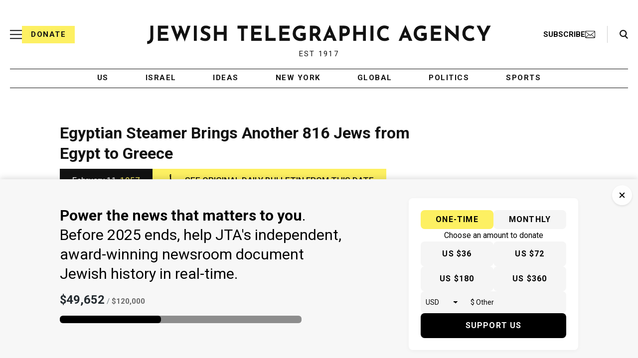

--- FILE ---
content_type: text/html; charset=utf-8
request_url: https://www.google.com/recaptcha/api2/anchor?ar=1&k=6Ld6pAMsAAAAAF2zZeBfcXtFUp1rPN8jbTR9-ads&co=aHR0cHM6Ly93d3cuanRhLm9yZzo0NDM.&hl=en&v=TkacYOdEJbdB_JjX802TMer9&size=normal&anchor-ms=20000&execute-ms=15000&cb=sl4jfs9zimnr
body_size: 46233
content:
<!DOCTYPE HTML><html dir="ltr" lang="en"><head><meta http-equiv="Content-Type" content="text/html; charset=UTF-8">
<meta http-equiv="X-UA-Compatible" content="IE=edge">
<title>reCAPTCHA</title>
<style type="text/css">
/* cyrillic-ext */
@font-face {
  font-family: 'Roboto';
  font-style: normal;
  font-weight: 400;
  src: url(//fonts.gstatic.com/s/roboto/v18/KFOmCnqEu92Fr1Mu72xKKTU1Kvnz.woff2) format('woff2');
  unicode-range: U+0460-052F, U+1C80-1C8A, U+20B4, U+2DE0-2DFF, U+A640-A69F, U+FE2E-FE2F;
}
/* cyrillic */
@font-face {
  font-family: 'Roboto';
  font-style: normal;
  font-weight: 400;
  src: url(//fonts.gstatic.com/s/roboto/v18/KFOmCnqEu92Fr1Mu5mxKKTU1Kvnz.woff2) format('woff2');
  unicode-range: U+0301, U+0400-045F, U+0490-0491, U+04B0-04B1, U+2116;
}
/* greek-ext */
@font-face {
  font-family: 'Roboto';
  font-style: normal;
  font-weight: 400;
  src: url(//fonts.gstatic.com/s/roboto/v18/KFOmCnqEu92Fr1Mu7mxKKTU1Kvnz.woff2) format('woff2');
  unicode-range: U+1F00-1FFF;
}
/* greek */
@font-face {
  font-family: 'Roboto';
  font-style: normal;
  font-weight: 400;
  src: url(//fonts.gstatic.com/s/roboto/v18/KFOmCnqEu92Fr1Mu4WxKKTU1Kvnz.woff2) format('woff2');
  unicode-range: U+0370-0377, U+037A-037F, U+0384-038A, U+038C, U+038E-03A1, U+03A3-03FF;
}
/* vietnamese */
@font-face {
  font-family: 'Roboto';
  font-style: normal;
  font-weight: 400;
  src: url(//fonts.gstatic.com/s/roboto/v18/KFOmCnqEu92Fr1Mu7WxKKTU1Kvnz.woff2) format('woff2');
  unicode-range: U+0102-0103, U+0110-0111, U+0128-0129, U+0168-0169, U+01A0-01A1, U+01AF-01B0, U+0300-0301, U+0303-0304, U+0308-0309, U+0323, U+0329, U+1EA0-1EF9, U+20AB;
}
/* latin-ext */
@font-face {
  font-family: 'Roboto';
  font-style: normal;
  font-weight: 400;
  src: url(//fonts.gstatic.com/s/roboto/v18/KFOmCnqEu92Fr1Mu7GxKKTU1Kvnz.woff2) format('woff2');
  unicode-range: U+0100-02BA, U+02BD-02C5, U+02C7-02CC, U+02CE-02D7, U+02DD-02FF, U+0304, U+0308, U+0329, U+1D00-1DBF, U+1E00-1E9F, U+1EF2-1EFF, U+2020, U+20A0-20AB, U+20AD-20C0, U+2113, U+2C60-2C7F, U+A720-A7FF;
}
/* latin */
@font-face {
  font-family: 'Roboto';
  font-style: normal;
  font-weight: 400;
  src: url(//fonts.gstatic.com/s/roboto/v18/KFOmCnqEu92Fr1Mu4mxKKTU1Kg.woff2) format('woff2');
  unicode-range: U+0000-00FF, U+0131, U+0152-0153, U+02BB-02BC, U+02C6, U+02DA, U+02DC, U+0304, U+0308, U+0329, U+2000-206F, U+20AC, U+2122, U+2191, U+2193, U+2212, U+2215, U+FEFF, U+FFFD;
}
/* cyrillic-ext */
@font-face {
  font-family: 'Roboto';
  font-style: normal;
  font-weight: 500;
  src: url(//fonts.gstatic.com/s/roboto/v18/KFOlCnqEu92Fr1MmEU9fCRc4AMP6lbBP.woff2) format('woff2');
  unicode-range: U+0460-052F, U+1C80-1C8A, U+20B4, U+2DE0-2DFF, U+A640-A69F, U+FE2E-FE2F;
}
/* cyrillic */
@font-face {
  font-family: 'Roboto';
  font-style: normal;
  font-weight: 500;
  src: url(//fonts.gstatic.com/s/roboto/v18/KFOlCnqEu92Fr1MmEU9fABc4AMP6lbBP.woff2) format('woff2');
  unicode-range: U+0301, U+0400-045F, U+0490-0491, U+04B0-04B1, U+2116;
}
/* greek-ext */
@font-face {
  font-family: 'Roboto';
  font-style: normal;
  font-weight: 500;
  src: url(//fonts.gstatic.com/s/roboto/v18/KFOlCnqEu92Fr1MmEU9fCBc4AMP6lbBP.woff2) format('woff2');
  unicode-range: U+1F00-1FFF;
}
/* greek */
@font-face {
  font-family: 'Roboto';
  font-style: normal;
  font-weight: 500;
  src: url(//fonts.gstatic.com/s/roboto/v18/KFOlCnqEu92Fr1MmEU9fBxc4AMP6lbBP.woff2) format('woff2');
  unicode-range: U+0370-0377, U+037A-037F, U+0384-038A, U+038C, U+038E-03A1, U+03A3-03FF;
}
/* vietnamese */
@font-face {
  font-family: 'Roboto';
  font-style: normal;
  font-weight: 500;
  src: url(//fonts.gstatic.com/s/roboto/v18/KFOlCnqEu92Fr1MmEU9fCxc4AMP6lbBP.woff2) format('woff2');
  unicode-range: U+0102-0103, U+0110-0111, U+0128-0129, U+0168-0169, U+01A0-01A1, U+01AF-01B0, U+0300-0301, U+0303-0304, U+0308-0309, U+0323, U+0329, U+1EA0-1EF9, U+20AB;
}
/* latin-ext */
@font-face {
  font-family: 'Roboto';
  font-style: normal;
  font-weight: 500;
  src: url(//fonts.gstatic.com/s/roboto/v18/KFOlCnqEu92Fr1MmEU9fChc4AMP6lbBP.woff2) format('woff2');
  unicode-range: U+0100-02BA, U+02BD-02C5, U+02C7-02CC, U+02CE-02D7, U+02DD-02FF, U+0304, U+0308, U+0329, U+1D00-1DBF, U+1E00-1E9F, U+1EF2-1EFF, U+2020, U+20A0-20AB, U+20AD-20C0, U+2113, U+2C60-2C7F, U+A720-A7FF;
}
/* latin */
@font-face {
  font-family: 'Roboto';
  font-style: normal;
  font-weight: 500;
  src: url(//fonts.gstatic.com/s/roboto/v18/KFOlCnqEu92Fr1MmEU9fBBc4AMP6lQ.woff2) format('woff2');
  unicode-range: U+0000-00FF, U+0131, U+0152-0153, U+02BB-02BC, U+02C6, U+02DA, U+02DC, U+0304, U+0308, U+0329, U+2000-206F, U+20AC, U+2122, U+2191, U+2193, U+2212, U+2215, U+FEFF, U+FFFD;
}
/* cyrillic-ext */
@font-face {
  font-family: 'Roboto';
  font-style: normal;
  font-weight: 900;
  src: url(//fonts.gstatic.com/s/roboto/v18/KFOlCnqEu92Fr1MmYUtfCRc4AMP6lbBP.woff2) format('woff2');
  unicode-range: U+0460-052F, U+1C80-1C8A, U+20B4, U+2DE0-2DFF, U+A640-A69F, U+FE2E-FE2F;
}
/* cyrillic */
@font-face {
  font-family: 'Roboto';
  font-style: normal;
  font-weight: 900;
  src: url(//fonts.gstatic.com/s/roboto/v18/KFOlCnqEu92Fr1MmYUtfABc4AMP6lbBP.woff2) format('woff2');
  unicode-range: U+0301, U+0400-045F, U+0490-0491, U+04B0-04B1, U+2116;
}
/* greek-ext */
@font-face {
  font-family: 'Roboto';
  font-style: normal;
  font-weight: 900;
  src: url(//fonts.gstatic.com/s/roboto/v18/KFOlCnqEu92Fr1MmYUtfCBc4AMP6lbBP.woff2) format('woff2');
  unicode-range: U+1F00-1FFF;
}
/* greek */
@font-face {
  font-family: 'Roboto';
  font-style: normal;
  font-weight: 900;
  src: url(//fonts.gstatic.com/s/roboto/v18/KFOlCnqEu92Fr1MmYUtfBxc4AMP6lbBP.woff2) format('woff2');
  unicode-range: U+0370-0377, U+037A-037F, U+0384-038A, U+038C, U+038E-03A1, U+03A3-03FF;
}
/* vietnamese */
@font-face {
  font-family: 'Roboto';
  font-style: normal;
  font-weight: 900;
  src: url(//fonts.gstatic.com/s/roboto/v18/KFOlCnqEu92Fr1MmYUtfCxc4AMP6lbBP.woff2) format('woff2');
  unicode-range: U+0102-0103, U+0110-0111, U+0128-0129, U+0168-0169, U+01A0-01A1, U+01AF-01B0, U+0300-0301, U+0303-0304, U+0308-0309, U+0323, U+0329, U+1EA0-1EF9, U+20AB;
}
/* latin-ext */
@font-face {
  font-family: 'Roboto';
  font-style: normal;
  font-weight: 900;
  src: url(//fonts.gstatic.com/s/roboto/v18/KFOlCnqEu92Fr1MmYUtfChc4AMP6lbBP.woff2) format('woff2');
  unicode-range: U+0100-02BA, U+02BD-02C5, U+02C7-02CC, U+02CE-02D7, U+02DD-02FF, U+0304, U+0308, U+0329, U+1D00-1DBF, U+1E00-1E9F, U+1EF2-1EFF, U+2020, U+20A0-20AB, U+20AD-20C0, U+2113, U+2C60-2C7F, U+A720-A7FF;
}
/* latin */
@font-face {
  font-family: 'Roboto';
  font-style: normal;
  font-weight: 900;
  src: url(//fonts.gstatic.com/s/roboto/v18/KFOlCnqEu92Fr1MmYUtfBBc4AMP6lQ.woff2) format('woff2');
  unicode-range: U+0000-00FF, U+0131, U+0152-0153, U+02BB-02BC, U+02C6, U+02DA, U+02DC, U+0304, U+0308, U+0329, U+2000-206F, U+20AC, U+2122, U+2191, U+2193, U+2212, U+2215, U+FEFF, U+FFFD;
}

</style>
<link rel="stylesheet" type="text/css" href="https://www.gstatic.com/recaptcha/releases/TkacYOdEJbdB_JjX802TMer9/styles__ltr.css">
<script nonce="1qTwoTAHwqr9fVZ_QBxWZA" type="text/javascript">window['__recaptcha_api'] = 'https://www.google.com/recaptcha/api2/';</script>
<script type="text/javascript" src="https://www.gstatic.com/recaptcha/releases/TkacYOdEJbdB_JjX802TMer9/recaptcha__en.js" nonce="1qTwoTAHwqr9fVZ_QBxWZA">
      
    </script></head>
<body><div id="rc-anchor-alert" class="rc-anchor-alert"></div>
<input type="hidden" id="recaptcha-token" value="[base64]">
<script type="text/javascript" nonce="1qTwoTAHwqr9fVZ_QBxWZA">
      recaptcha.anchor.Main.init("[\x22ainput\x22,[\x22bgdata\x22,\x22\x22,\[base64]/MjU1OmY/[base64]/[base64]/[base64]/[base64]/bmV3IGdbUF0oelswXSk6ST09Mj9uZXcgZ1tQXSh6WzBdLHpbMV0pOkk9PTM/bmV3IGdbUF0oelswXSx6WzFdLHpbMl0pOkk9PTQ/[base64]/[base64]/[base64]/[base64]/[base64]/[base64]/[base64]\\u003d\x22,\[base64]\x22,\x22w6A5LcOhTW8RwoXCnsKzw7pJwotTwqfCm8K9e8O/GsOQCsK5DsK4w4ksOi3Di3LDocOqwqw7f8OBVcKNKwnDncKqwp4KwqPCgxTDsn3CksKVw7JHw7AGfMKSwoTDnsOhO8K5YsO6wobDjWAzw5JVXSBKwqo7wqMewqs9cTACwrjCljoMdsKGwoddw6rDsT/CrxxmT2PDj07CvsOLwrBTwqHCgBjDi8OtwrnCgcOtVjpWwojCg8OhX8O/w5fDhx/CumPCisKdw6zDiMKNOFjDrn/ClW7DhMK8EsOURlpIS0sJwofCmCNfw67DvcO4fcOhw4zDoldsw6xtbcK3wpIAIjx0KzLCq1zCm11jesOJw7Z0fcOOwp4gewzCjWMvw6TDusKGA8KHS8KZJ8OtwobCicKaw7VQwpB/WcOveGvDv1Nkw43Dsy/DoikIw5wJOsOjwo9swo3DvcO6wq5tQQYGwrXCqsOeY0vCs8KXT8Klw5giw5IyN8OaFcO2MsKww6wiVsO2ADjCpGMPSEQ7w5TDqWQdwqrDjsKUc8KFQsOjwrXDsMOzJW3Dm8OeOGc5w6bCosO2PcK4I2/DgMKeXzPCr8KjwoJ9w4JPwqvDn8KDZnlpJMOsaEHCtFJVHcKRNjrCs8KGwoBYez3CoFXCqnbCmi7Dqj4Vw4BEw4XCiWrCvQJleMOAcxkZw73CpMKKCkzCljjCi8OMw7A7wo8Pw7o1aBbClBzCtMKdw6JYwrM6ZVM2w5ASCMOxU8O5asOowrBgw6DDkzEww6/DkcKxSBPCj8K2w7RKwrDCjsK1B8OgQFfChTfDgjHCmE/CqRDDtEpWwrp1wpPDpcOvw60awrU3NMOsFztjw4fCscO+w4TDhHJFw40Pw5zCpsOBw5NvZ2jCiMKNWcO8w488w6bCrsKdCsK/[base64]/woIuJcKnwqcJGgPCi0PCrcKRw7hmVcKLOMO1woLCpMKxwrMnGcK4f8Oxb8K/w5MEUsOYIRkuLcK2LBzDrcOcw7VTK8OlIijDpMKlwpjDo8KpwoF4ckNCFxggwqvCo3MBw54BakPDrDvDisK0GMOAw5rDij5bbGXCumPDhGDDhcOXGMK8w5DDuDDCii/DoMOZV14kZMOWNsKnZHYDFRBzwqjCvmdsw4TCpsKdwoJOwqHCjsKjw486KH0dL8Omw53DiStMMMOHaQo/[base64]/[base64]/[base64]/C8Kpw7IrwqJbb1xxw6PDoSUmIcKELsOwVzIfw5hOwrnDisK7CMKqw5lGPMK2G8KKc2BcwrDChcKCNsOdFsKVTcOgTsOcRcKDIncNFcKNwrtHw5nCgcKBw4ZnAQfCjsO+w5/CtzxqR04Cw5fCvDkaw4HDqn3Cr8O2wqYCJxbCusKgPjnDpsOAAlDCjBLCvnhsa8KIw7/Dk8KDwrB+IcKMWsK5wr4bw7zCrHRzV8OjacOlcCU5w5PDuVRhwq8NJMK1cMOSNWPDmkILE8OiwpLCnh/[base64]/[base64]/DmsOaSl/DumBfFcKUw58mVWjCucKOwotWd3UWP8Ozw5rDvXXDsMOawoVXJiXCnRlKw4d1w6dzW8ORdyLDmFHDnsOfwpIBw69WHxzDl8KvOW/DoMOtw6XCksK7Ow5iDcKsw7DDiHgWeUYjw5A1AW/DtUfCgj0BWMOlw79ew7bCqGrDo3vCuCLCiWbCuQHDksKVXcK8ZAwew6NBOxRnw6oFw4wIS8KhEwkiQ2QjGBdNwrPCu0bDuijCvMKFw5MPwqYow7LDo8Kbw6VrUMKKwq/DvcOKGjzCvTXDkcKLwrhvwrVVwoVsO0LCijMIwrxILBLCssOnQcOHRFfDqXs+YMKJw4QdTzwbFcOCwpLCvDY/wpXDiMKNw5XDm8OoGgReeMKzwqPCvcO6AA/ClMO8w4vCkjXCu8OewpTClMKOw69rHjLChMKYZ8OlajbDuMOawonCiyE1wqDDh04AwpvCrR07wqTCv8Kvw7N1w5cVwqLDp8OfRcOHwr/Dlyh7w78+wqpaw6jDpMKlw7U1w7BsTMOCHzrDmH3DgsOmwr8Vw60aw4Uew7EXfSB8EMK9Q8Odw4YfdHrCtCnDt8OWEHsLN8KjAH14w4ccw43Du8Oiw4HCv8KBJsKsJcO4f3PDmcKoD8Kyw5DDnMOEGcOXw6DCgRzDm2jDoAzDiBooA8KcG8O+Xx/DgMKdcVBewp/CmSLCtjo4wqPDoMOPw44Owq7Dq8OhE8OMZ8KFNMKAw6AwZHDDukJDQV3CtcOSdwxFM8KVwoA3wqc+ScOaw7hxw7AIwpVNW8OkF8KJw5VcfyhLw7trwqzCl8OwbsObbjvClsOSw4N3w7vDqcKSUcOEw7fDoMOywrAMw7fDr8OVH0XDtkIBwrLDlcOpd3NbX8OtKW/DicKswoh8w4PDksO8wow8wqbDvW10w4xxwpwRwrQUPBTClzrClHDCtQ/CgcOQSFzCk0hPZsOaZDPCmMKHwpQpADlHV2txEMOhw5LCmcOAOFLDqR4PSUM+diHCq2dvASBgZVYvQcKubVjCs8Ojc8KUwqXDicO/XiFkFgvCisO7JsKBw4/CuR7DpxzDiMKMwoHCu34LMsK3wrrDkQDCuFjDucK1w4fDoMKZaQ1ZY0DDrkc9SBNiNcOrwq7CvVphSW5tUSbCoMKTRsOYY8OYAMKbIMOrw6pbNQrDksK5KHLDhMK/w50nHsOcw5NWwrXCl2hbwrnDqUswB8O9ccORT8KQRFvCkXDDuCVZwoLDrxTDlHEpGH7DgcKrLMOkdW7Dp0FcFMKfw5VGNwbCvw5+w49Aw47CrcOrwrVXfGbChh/Ch3s6wpzDtm4uwqfDpwxIwo/DjBpvwpfCpHg2wqQmwoQcw7gUwo4qw6RncsKywrbDiRbCpsOcFsOXQcK2worDkhF3WXImVcKCwpfDncO4KMOVwrFiwqBCdlkAw5nChEI/wqTCmCRIwqjCvmdZwoIyw7DDplYlwrkKwrfCpcOcfFrDrippfMOBdcKdwq7CscOsTFgZJsOfwr3Cm3jDmsOJw4zCssOvJMKBMxIyfw45w5rCnGtuw6zDncKowqI5wqopwr7DsRDCgcOsBcKJw7JQKGIoTMOawpUlw77CjsOswoprLMK2LcOYRmHDisKlwq/DlDPCksOJTcKpYsKDLUttJwVSwqwNw5kMw4XCphbDtAZ1L8OiVmvDpS4vBsOrw43CmW5UwoXCsT5yQ0DCvFTDmwtUw6F7KsKbZwxWwpQcLB03wpPCukzChsOKw4R7dsOTDcORFMKdw6w9C8K3wqnDjsOWRMKqwrfCtcOaE2jDosKHw4U+GTzCozLDpxoYEsO/AlY+w5zCi0fCkcO/SErCrEM9w6FFwq/[base64]/DnW1Dw4Jtw5cLw5wvwqzCv8OUBAvDusOCwrcKwrfCsn0Cw5Z5In42d0nColfCnFsbw6QrfcOYAhJ0w4jCv8OPw5LDvSEBJsKDw4pUQGdwwr7CksKcwoLDqMOkwp/Cr8ORw5HDocKbemFBwo3CkzlVOAXDrsOkBcOkw4fDu8OXw4lkwpfCqsKewofCocKqXVTDhy4sw7PCpXvDsVrDgMOZwqI2V8KNCcKFFGfCsjE9w7fChsOswoZ1wr/Dq8K8wp7Cq0ExKsONwo/Di8K3w5E+QMOpXm/CosOgIy/[base64]/w57DgW/[base64]/ClMKcwqtrA8Kgw6tqwqHDg3N4wr3CgHbDknLCjsK7w4XClgZ8C8KYw6IXaV/Cp8K/[base64]/Cj2Yrw4M1YsK0wo1WNMO7w5jDssOTw6I/w7vDpsOFe8OHw5x4woPDpiU5JcKGw4UYw6DDsFjCnmfDrjE3wrtOaVvCrHHDjSgSwqTDpsOlXh5gw5ZqMVvCu8Onw4XChT3Cuj7DvhXCkcOyw6Vlwq8Tw6DChEzCtMOQVcKTw5kweXNMw7kwwr5eDXVUeMKiw6VdwqXDvXE5wpjCgHvCm1zDvFZkwo/Cv8KLw7bCtD0jwop+w4J0MsOcw6fCo8OWwofCs8KMXEAgwp/[base64]/Cm2YRw4zDr1ogw6hPwpQEw5jClFcoL8OXwqXDkloYw7/[base64]/wrUta8OKwrsZScOmZ8OIDsOEDSYBw5E2wrNLw5rDjWPCrR/CpMOZwo7Co8KjOMKvw5LCpBnDu8Otc8O3WEceLwI3Z8KXwovCoyo/w5PCvgvCsBfCiilbwpnDicOGw4x9M284w7fClFjDicKGJl5uw51FesK8wqQdwoREw7PDjWHDgEpcw7Ebwpcww5HChcOuwojDlsKdw7IbH8K0w4LCo3/DvMO3X3jCu1LCr8K+LxjCu8O6Rl/DmsKuwps3NHkowrPDrX8sQMOTVcO6wqnCryfDk8KaU8OqwrfDsDp3CyvDiQDCosKnwqtHw6LCqMOVwr/CtRDDncKMw4bClT8ywq7CsjPDncK6IyI7PDXDisO4UyHDlsKtwrc9w4fCiU8zw5RpwrzCtw7CuMOgw4PCrcOXQMOBLsOFEcO3EcK1w4RJSMOfw5jDtW5kd8OsYMKaasOvAcOKJF7CvcOlwox/[base64]/CjcO3w6caw6caw58zwo8IwrnDgMKgw5nCmsKYcMKQw5l+wpDCmBkAa8OOPcKvw6DDpsKBwr/[base64]/w4cMQVFkw6HCn8OWwrY8wp/DkUfDiA/Dv2M1w6TDicKvw4jDhsK+w5jCoAguw7EoesK2dnDDuxrDr1MYw5sze0sEMMOvwo4NDgg7cXvDswvDhsKEEcKkQFjCqRYPw5lrw4DCvXUQw7k+Y0TCncKIw7Irw5nCvcK/Pn8RwrLCscKdwrRQdcOaw7hdw7bDnsO+wo4jw6J4w5TCiMOBUF3ClkHCisOgZU91wpFWLkfDssKtNMKew4dnw7Vcw6DDkMOAw4pLwrDChcOzw6fCl24iQxfDn8KPwpbDs2xOw4N3w73CtWNhwrjCt2fCucKhw6Ihw4DDr8OYwrwPXsOpAcO/wojDrcKwwqtYSn8uw45Lw6XCpnrCsx4JTxhSNVTCkMK4V8KnwolFCsOyUsKbTzlRdcOnHggEwpJ7w4AfYsKVY8O/[base64]/CosKlwppvw5HDqDoEe0rDpQ/Cj34hYn7DjTgrw5TCuiooEsO6DVYWYsKnwqnDtcOFw7HCnXpsWMKgA8OvHcOjw5wvcMODK8KRwp/[base64]/[base64]/[base64]/D2A6w5fDpWE+w7kjMXpfZQhXw6TCrsOGw6XDisKpw7YJw4INPWcTwp1mbkzCsMODw5zDhcKpw7jDtBzDnGoAw6TCl8OMLMOzYQ7Dn1TDqkTCvMK1ZwcTRkXCikDDiMKFwqFoVSZ1wqXDsARGM0LCgWLDij4SWSHCtMKBX8OxTjV3wopNNcKOw706fFccYsOFw7/Ci8KSAAp/w6jDmMK1JBQlVcO8LsOlKCLDlUM2wp/[base64]/Cj1rDqcKhw5ENdVDCiQBQw4rCrAXDssKAacKjQMOzWi3CicKdc2zDhlBrVsKzVMOgw7Y/w4FiES5gwqF2w7EubcOEOsKPwrJSScOYw77CoMKmAwlnw652wrDCsC1jw4zDtsKrF23Dg8Kbw44NC8OzFsKiwpLDhcOKGcOHZCZbwr4wP8KJUMK/[base64]/CoQjDozUzw5MbUz3CjFrCn8K8w5ZiJF8vw6vCkcKUw5zCssKuLSYYw6ggwq17AxR4a8OfVjLCo8OBw5zDpMKxwpjDlcKGwr/CvxnDjcKxSwrCixo7IFpJwo3Dg8O1IsKmOsK/H2bDrsKCwo05R8K/ImZ1WcK+FcK4VSPDmW/[base64]/DqirCoC/DiXNHw6LDv8KfeMOew7fDvcKfwqfDsMKVwrLDoMKVw6TDvcOkV3J3LlFbwpjCvCw/eMKvNsOEBsK9woNMwpbDhQ8gwo0qwpkOwrIxNzUywpJWDFNuAcOGB8OAAzYPw4/DgsKrw6nCtxtML8OkZGfCncOaSMOEVRfDu8KFwo8WAcKeVMK2w4FxXcOLcMKsw6Qzw5xdwojDv8ONwrLCsmbDnMKHw5JaJMKaIsKhTMKWCUnDg8OaUyEVLywpw4c6wpLDscOswqwkw6zCqUUkw4jCt8OxwpjDqcOjw6PCgMKUbsOfDMKyETwncMOZaMOHSsO/wqY3wqpcEQMnSMOHw49sKMOAw5jDk8OqwqUdED3ClcOxLsOUw7/CrTzDnmkRwpk7w6dLw6sXdMOsT8KbwqkiSEPDgU/CiUzDisOMeTFOYxEjwqjDtE9ZcsKLwrB/w6ECwqjDkVrDiMKoLMKcdMKUJMOQwq44wqAfUkspNUpXwrQ6w4cvw5YXah3Dj8KLNcONwoZHw4/CtcK0w6vCkkBhwqHCn8KfOcKowpPCjcK0E3nCu2fDsMK8wp3DiMKXJ8O3GifCucKBwqPDhx7CscKpMDbCnMKYaWEWw740wq3Dp37DuWbDvMKZw7gnDXfDnFDDg8KjT8O5b8OHEsO4WH/CmmRowrsCPMOCBEFLcBIawq/[base64]/[base64]/DqsOvwrMXEMK9BcOpc8Obw7Nxw7DClWDDtkPDoy7Di13CmCbDoMKhwoRLw5bCq8ODwpJPwrxkwqURwrxWw7LDoMOQLxzDghjDgCvCv8KTJ8K8S8KlIsO+RcOgAcKKBA5SUi/CpcO+CcOGwrxSKFgDXsOfwphEfsOtGcKATcKwwrvDicKpwogqOsKXISzCnhTDgGPClGHCrE9Lwq42Z31dcMKgw7rCtEnDkAdUw4HCkFzCpcOcU8OGw7ZUw5/DqcKGw6gqwqXCksKZw69fw5JKw5LDlcOfw6TCrgfDsSzCqcOAcxLCssKLJMO+wo/CjwvDv8KCw6sOQsKqw5VMKMOYdMKmwpAgIsKAwqnDu8OzRxDClCDDpkQcwoUSc3dANhTDm1bCkcOWBwthw44UwpNbw5PDh8K/w5UYKMOZw7N7wpAdwrXCozPDtHLCvsKUw6jDtE3CosO8wpfCuQ/Cq8OrVcKSNQLClRjCpHXDisOOBHRFwqnDt8OUwqxsWBJMwqPDvn3DuMKlKybCpsOywrDCucOewp/[base64]/DlMKMw4pRwp1fBBc/C8OnwqjDrDbCtzBWAjLCvcK3U8OdwqrDosKDw5LCvMKLw6bCkQtFwqdlGcKRZMOaw4XCmkpCwq9nbsK6McOIw7PDlsOMwo9zZcKIwqk/M8K5IRULwpPCtMO7w5LCiT4baQhhVcKUw5/DvQYAwqAqU8OAw7h2eMOzwqrDj0xSw5oVwoYtw50QwrPCtV/Dk8KbAwTCgHfDtcOGS0vCosKtQRLCp8OvWm0Jw5fCsCTDtcOMSsK6ZgrDvsKnwrDDtcOfwqDCoEZfXSRdZcKGT0tLwpl+YcOgwrdhNnpDw6/CqTkhCCZRw5DDqMOoBMOWw6hTw7tcw4I6wprDsnx6YxYOPHFaO2fDo8OPHysqAVHDuWLDsDHDjsOzG3VSHGwKZsOdwqvDh1ZPEgcxwojClMOxJsO7w5gsa8O5E3ITH3vCpsKiFhjCuCJ7b8Kcw6DCgcKGF8KfC8OjFwTDsMO2wp/DnyXDjjk+QcO8wonCrsOKw5Bawptcw73ChhLDsy4uXMOuwpzCksKPDgt/a8KAw5tdwrfDmA/CosKkbWoTw4xgwqxMVMKcbiMRJcOOXcOmw5vCuQFrw7d0w7rDhiA/wqogw77CusKqJMKEw6PCu3Z6w69sagM4w5vCusKhw5/Du8OAeHDDmzjCm8K7YF0wOmTClMK+MsOZDBUxZSISMVrDp8OPMicKSHopwrzDqgzCusKTw7Jtw5/CvwIUwr4VwqhQW3bDo8ODScO3wofCtsKGaMO8f8OvNxtKFAFGDBx5wrHCgGjCvUQLEhfDnMKJOk/Dr8KpUnTCkisyUcOPZi7DhcOQwrvDiEEPVcK/[base64]/PyLDrRPDrMOID8KuNh/DscKcaE9PaG9dDMOQewsOw6VOccO+w79jw7zCjGRXwp3CusKXw7jDiMKVE8KmVHknMDYLaj3DhMOEO0l4A8KmfGTCt8OPw4/[base64]/Cn3jDsmDCqsKlAsOEw4d4CMOHSsOCwr7CkcOiRcOEWcKywq7CuGkQFsKSQyrCtljDn3/Dg04AwogUU0TCrsOawr7DksK9O8KVI8K/fMKuOsK7HyNaw4kCQWEnwoDCk8O5ISTDscKOFcOvwpcEwpADecOZwpzDjMK4eMOJOQbDvMKqGV5FTRDCqnQWwq49woPDtcOBeMKLV8OowphowrdIIWofQRHDscOQw4bDqsKNZRlcOsO+MB0mw59cHnNCOcOIY8OIPT/Ctz/CjCdtworCuy/DpR/[base64]/[base64]/Cg3nDncKCwpBNwo1QwoRjwqYQRAjCkMKLwpwxGcKRHcOjwqF7UAN6FiwBDcKkw5A7w6HCgnQ4woHDrH4FRMKMK8KBWsKhWMOuw5xKRsKhw4ITw5vCvC9ZwqJ9CsKMwqduOBFxwooABD7DomlewoNfK8OLw4fCrcK8WVNJwolWFCTCgk/DsMKKw6g3wqZZw6bDh1vCisOIwoDDpMO+I0UPw6nCh3XCj8O2GwjDpMOIIcOwwp7DnQnCr8KHVMOCf0bChVFewoPCrcK/CcO9wozCjMObw6HDqzs7w4jCphU1woENwowMw5PDvsOQMEPCsnRqRHZUdjoSFsOnwr1yH8OGw41Mw5HDkMK5AsOawpV4Ozcnw4UcIFNqwpsCMcOMXB8/wpfDu8KNwpkKR8OCVcO2w7jCusKjwqIiwo7DkMKOXMKnwp/[base64]/Dp8KUXE/CmMOlTRbDpsOEez41wrlWwqQ4wpPCpFvDqsOOw4I8Z8OPOsOdLcONTcOzR8KEdcK7B8KCw7Y1wqQDwrc+wqhbXsKyX0nCr8Kvag4WUAQiJMOoZcKkMcK+wpdUbEfCllbCrnfDt8Ojw5l6blLDnMKDwqHCoMOswrHCsMKXw5tXRcK7GTMXwrHCt8OSR0/Clnd3TcKKDGzDtcKZwoZNL8KJwpt0w7bDusO/TT4fw4bDpMKfG0U5w4zDgQXDjxDDsMOdBMK0PikSwoDDnCDDoBrDswlkw6F5MMOdw7HDtD1bw69Kw5cnScOTwrwwWwbDiyDCkcKSwpBCMMK9w5ZBwq9Ewpdnw6t+w6cpw43CtcK/DX/Cu0Zgw7oUw6bDvXnDsWh8w7Fmwo18wrUMwo7DojsNWsKxR8Ofw4bCvMO2w4ltwrvDp8OBwpLDp2ULw6crw73DhyLCpzXDokDCsmLCo8K9w6vDmMOURn1PwoAmwqHDsBbCjcK/wo7DgSJAJn7DrMO5GE4AB8KiUwUUwo3DgD/CjMOZKXXCu8OpIMOWw5bDi8Oiw4fDjMKdwoTChFVEwoghIcKLw48Vwq4mwonCvwTDl8OdcSPCoMOidGrDicOzcnl2FcOWTcOxwpTCo8OlwqnDhGAKM3LDpMKjw6w/wrXChXfCscKKwrDDnMONw70nwqXDjcK2WwXDtQ1aF2TDg3FCw5x1JlXDhDXCvMK2djzDucKBw5Q5Nzx3DsOSDcK1w6nDj8K3wovClFNHZkHCjMOiB8KFwot/[base64]/Dvy/CslB/ElZ/IybChcKpRBYMw5bCplPCoTvCrsOjwoHCisKsWRTDjxPDngcyVW3CjHTCojTCmsKzLzHDs8KIw6TDm3gow65Hw6LDkSTCucKTRMONwojDvMO4w7zCuwplw6LCvD1ow5bCisOjwo7Clm1ywqLCi1/ClcK7acKKwp7Cp1MxwrVgZErCicKaw6QgwpZiVUVvw6/DqmlUwpJdwo3DgyQnJhZJw7c2wo/CjHE8w7lWw4/DmlTDmcO2OMOdw6nDtcKRXMOYw6FSQ8KNwpo8wqgDw5/DtsOBHjYMwpnCn8OHwqsLw7bCryfDtsK7MX/DrDduwrbCisK9w75gw4FFIMKxYw5rEkNKK8KrR8KKw7dBdBnDvcO2SmvCmsOBw5bDssK0w58pYsKBe8ODIMOwdkoUw5UFMS/CsMK8w6wWwopfb1NBwqPDqknCncKewocrwqVvcMKfGMKDwopqw64TwqfDiRvDtMK/GxtpwpzDhBbCgW7CqF/DuXjDrx3Cm8OMwrd/VMONSTppOsKKd8KyFixHDh3CkWnDhsOvw5nCvgJlwq06Z1Alw5IewqoJwrnCpnPDilF5w4Yoe0PCo8ONw5nDgsO0G257RsOIBWEPw5o1ecKSSsOrfcKmwrUkw67DusKrw65ww6NdRcKOw7nCmnrDnxh5w6PCisOnO8KVw7ltAXbCjR/CqsOOB8O+P8Kcaw/CoG8qEcK+w4PClsOBwrh0w5/Cv8KTJcOQA1NiPcKgCRpgSmHCvcKuw6YtwpzDmD3Dq8KPR8KFwoIHG8KIwpXChsK2FgHDrm/ClcOjRcO+w4fCgwfCghBVBsOOL8OIwoHDp2LCh8KqwrnDpMOWwo0MLmXDhcOWNzUsbsKhwqozw5gXwofCgntfwpElworDviowU3wfGWXCjcO0c8KZWAQBw5FwYcOHwqo7VMKiwp4fw6vDgVcnWsKYPjZrJMOsYHfCrV7ClcOkYlPDvEc/wr0ODToTw5jClyrDtmsJCkYEwqzDoTVDwqJkwoR1w647fcK5w7vDnCDDscOQw7rDgsOnw4VTGcOXwqoYw60twoEbTMOaJMKtw4/DncKxw4bDlmzCucKlw6zDpMK9w4NfeGgPwpTCgU/Dg8KwcnxgVsOzTSpVw6PDhsOww7nDvC5Gwrxiw4AqwrrCv8K6G04NwoHDuMOiSsKAw5VIfHPDvsK0M3I4w457HcKBwqHDmSvCv2vCsMOuJGDDtsOXw6jDvMOHSGLCp8OPw4U1YULCg8Oiwo9QwpnCrg19TFvDsizCp8KLdy/CocK/[base64]/CrMODwosdBnVBwrbDthPCrsOhNcK3WsO+wp3CiDxRMTZKbh/CiV7DugbDplrDskkoOw0lc8KmBSHCpmzCh3fDp8KPw7LDgsOEB8K/wpUXOsOGFsObwr7Cin3CrCNiI8OCwpUkBGEQYT0KEMOHHWLDg8OfwoQcwoFsw6djLgnCmCPCqcOGwojCrGkRw5DDiF9fw5/DuTbDoiIZER/DvsKOwr3Cs8KfwqxUwqvDjB/Cp8K4w6rCkU/CugTCtMOFTgtJQ8Oiw4dsw77Dnhptw5hawqpDAsOEw65sRCDCmsKJwrJmwqdNYsOACcKrwpJKwqQvw4hVw7TCnCLDrsOXC17Dhz9Yw5bDt8Opw4tOIhLDicKkw6V4wrZdbD/ClUJ2w4XCsVAowrUuw6TCvwzDgsKMWx0Fwp8/[base64]/DrcO7NcKOVnvDpsONw6/[base64]/wqbCq8KCw644w6PCh8OuwqY2ZMOsalTDhlMBeijDpFzDucOswp0gw6VJCSI2w4XCtiZNYXtjY8ORw6LDhz/DjsOuOsKcLkdbJFvCmkfCvcOPw5PCiS/DlsK+FMKtwqU7w6bDt8OdwqxQCcOiFcOJw4LCiQFKJQjDhBvCgH/DqcKfZcOTEik+w4YpIUzCssObP8KDw7AgwqcLwqgywpfDvcKywrrDh08AMWDDrcOuw5jDpcOOwrnDhC54wpxxw73DqHTCrcOQZcO7wr/[base64]/[base64]/[base64]/CmUtwwojDgcOJw6Z9w5MzPMKFW8Kaw4fCshTCr3HDkWnDq8KnRsOtScKaJcKkEsO+w5YRw7nDtsKqw6TCjcOmw5HDvMO1aSE3w4hiasK0Ii/Dh8O2SRPDu24fVsKmD8KmRMO6w4hBw4NWw6ZSw6M2A0UZLi7CmnpNwobDpcKHJXHDlgzDkcODwrNkwofDkFDDsMOHTMKXPAcBA8OBV8O0OD/DtVTDq1dJVsKHw7/DlsKVwqnDiA3DlcKlw5HDuBjCtAJIw7g2w70Nwrt5w7HDuMKEwpbDlcOLwrYbQCdxKH/Cu8KzwrEFUsKTak4hw4ERw7/DkcK8wogbw7VawobCiMOiw6zDm8OQw5QAN1LDqBXCpRwww7M4w6JhwpfDlUcww68CR8K5YMO7wqPCqgJyU8K8NMK0wp89w7dJw4pNw7/DpUNdwqVnaBJ9BcOSfMO0wqfDoV0qeMODZWFeOjlIGQRmw6vDu8KdwqpIw6VVFys7d8O2w4hjw65fw5/[base64]/NBZ9JsOicMOWw6jDl3XCoMOQwpPCmS7DlxXDusK8LMO+woRNcMKnX8OqNCPDocOrw4PDvmNtwovDtsKrZyfDkcKiwoDCsSPDvcKUOFgMw5UaLcO9w55jw6XDpznDnREBeMO7wp8OPcKtQXnCkDZrw4vCvcOkPcKhwobCtnbCpMOINDTCoyfDkcK9M8KEQ8OrwoHCvMK/LcOIwpfCgcKjw6XCpR3Do8OEFUFdYknCvAxXwrhiwqUYwpHCvV16NsKkYcOfCMOvwocAGcOowp7CtsO3CyDDj8KJw7EWIcKSZWBvwo58OcO9SBI/dVkvw6cqRSN0TMOIUcOzcMOxwovCoMO4w7ljw6MwdcOpwrRSSU0swprDlXk7HMO5YRwLwrzDv8KAw6Vmw5XCiMKafMOmw5rDrRPCisO/IcOOw7TDgRzCtg7CmcOOwpAawoPDpC3DtMOUVMK0QW7DsMObXsOnA8OfwoI+w7BSwq5bSjnDunzChynCksOCKkFvVDzCtm0Zwo4hfDTCnMK6fFwfNMK8w4tyw5/CmwXDlMKkw7Ysw6DDjsOxw4hlDsOFwq5nw6TDoMOpV0zCkRfDvcOuwqh+dQnCgcOlGjDDh8OhbMKgf2NqTMK7woHDtMKPakrDuMO4w4oZeQHCscOtLAbDr8K5XSnCosKpwoZPwo/Dk3XDsCdDw5MWFcOUwox9w7ZoDsOFZkQtQHVqD8OAFT0ffMK3w6AoUj/[base64]/[base64]/Dg8Oiwo19w5rDosO9w6cMwpDDqlvDsWFgFABHwpU6wp/Cg2vCrRHCskUSRmEofMOENMOnwonCpzHDjgXCuMK+WgEhdsOUXgQXw7M6dUJLwq4LwqrCpsKQw4/Dp8KfcRBIw5/CrMOsw6lBI8K/PRDCrsO/w4kFwqJwSzXDvsKiPW1GIi/[base64]/CuMOsRFXCglfDrSU0w5xbJ8O9wpVXw4TCnkhNwq7DvsKcwo5yPcK8wqvCtn3Dm8KPw51gBxILwpLCl8OOwrPCqyQHCmIYFUXCp8KqwonCgsOhwrt2w5w2w5jCuMOWw7hYRWrCnkLDgFd/[base64]/DoMOZwqjCkR/DmcKUw4g9D8KCTcOQf13CmArCrsKuO2jDt8KHNcK2G1vDkMO4AAAtw7HCgMKLLsOmPB/Csw/DlcOpwpzDph1OZXp7w6oZwq8zwo/CpljDvsONwrfDnzVRBzcVw4w0FFllZy7Cv8KIBsKWJhZ0BgXCkcOcAmnCoMKIc0DCucOFY8O9wp0pwoM7UwnCgMK0wr7DusOgw4nDocKkw4rCtcODwqfCtMKUS8OEQy3Dj0TCuMOla8OFwqgieShBFwTDpiVldm7CnWx9w44gOQteAsOaw4LDqMO2w6jDuGPCs0/CkWBIQ8OFcMKUwqx6B0zCiXlOw4B5wqLCrSZvwr/Dlx/[base64]/[base64]/[base64]/NsOXVmcPwrVhcRx2fiHDkW4EwpbDnMK/w7YrAz3DlEc5woYJw6XCqGdCQMKDZxlAwrFmHcKvw4lSw6PDkloDwoTDpMOYeDzDoBrCuEBcwogADcKHw4pFw73Ch8O2w6jCgBVAb8KyeMOcEynCsSPDvcKBwqJKT8OTw44rV8Oww6NAwqp7MMKSC0vDqE/ClsKAIzMxw7w1ATLCuShtwrrCv8Onb8K2QMOLDsKHwp3Cl8O0wpIfw6EsWRrDhRFwQGMRw7U/[base64]/CpsOTw70cOWLCkcKawoRNcMOJw7XDs0jDgWxkwqkpw4kmwqjCkwx4w7rDt0bDvsOMQ1UHM3Y/w67DhkoTw61FJCQ6Xzhwwo5uw6TCnxfDvDzChkp4w7oVwrc4w7ZORMK5cFzDohrCiMKCwphZSVFuwpDChg4HY8K2WMKuLsOXBGArdcKSETBJwp93wp1fBMKEwpPDlMODdsOxw7PDoW90Og3CqXbDocK5XU/DpsO/dTd4HsO0wqFxImjChgbCsjzCkcOcFHXCssKNwr4HCjMlImDCpQzCjcO3IDNpw4YPKDXDhMOgw5F/[base64]/CqMKgwqDCgQ7Cg8Onw6/DsMO2WMKhw7TDggIbDMKbw74sEEg1wqTDtGbDijEgGh/[base64]/CvjtDwo3Do1TCp8Kkw44gwqzCmXbCqR5mWEA9AyzCrcK2w618wofDhQrDkcKfwqIgw7bCicKgHcK4dMObFwzCnBsDw43Ct8OhwqHDjsO2EMOZCyYBwotnB1jDq8OswrMzwp3DsCrDunXCvsKKYMOJw7xcw6JOcBPCm2/DnlRsYSPDr2bCo8KxRBHDn34hwpHCu8O1wqfCtTRhwrtvHU/CgQ5Sw5HDl8OSO8O3YHwWBkXCsQTCjMO9wrnDocOswpDDnMOzw5Z0w43CksO2QRISwrxNw7vCk3XDi8OEw6YlQcKvw4EwDsKow4ddw7YtDk/DucOdCMOuCsOVwqnDjcKJwrB0ViIFw4rDuTxlV3vChsOaPBFwwo3DhsK/wrU+fcOrMkBYLcKcHMOSw73ClcOgEMKvw5zDscK6c8OTDMO8cHBkw5BFPiZbc8KRKVZgYRnChMKCw6cpf1IoP8KCw43DnCI/[base64]/DiEF3Y8Oaw4PCtsOvKcOVwqd1woXCq8OfasKNG8OKw6TDjsKrPm0fwqU/HMKjFcODw7DDmsK5SCN3S8OWaMOzw78rwr/DosOmF8KfdcKCDlLDkMKowrR5b8KEYwxjEcOlw5ZVwqURaMOFIMKQwqhnwrEVwoHDi8OhByfDjMOuwq4aKSfDvsO/DMOkc0rCp0/Ds8OqQXcbIMOiNcK6IAQwWsOzI8OJEcKUCsObFypIH1kNZ8OQHSQpZ3zDl05pw6ABR1pJQ8OpHmvDpnQAw6Vlw5sCU2RHwp3ChsKQUTNTwrFtwohcw5DDoWTDkA7DrcOfcATDnTjCr8KnKsO/[base64]/QMOrFCNWTsK0w74RYhfDmsKnS8KZHsK/CDTDvMOsw4fDt8O+LXjDtzRww4k1w53DosKGw7dzwpBvw4rDnMOywrNxw5d/w4Qcw7XCmsKHwpTDplLCtcO3ZR/CvXnDujjDvj3Ct8O6O8K5GcO2w7XDqcKVcUTDs8OVw5gcM2nCrcOSOcKQdsKCOMKvNUrDkFXCrkPCricsIDUoQmB9w6sAw5HDmirDk8KsD0g4PnzDgsK4w5ppw5JyflnCg8O/wqfCgMOAwrfCv3fDh8KMwrZ6wqLCosO2wr1NAwLCmcOXbMK4YMK7C8KLAsKsfsKDbSdEYwPCiHHCoMOzUEbDu8Kgw6rCvMOIw73CtT/CkSdew4nCjVttfBfDo2AUw4nCu37DtxIGYibDhh53KcK7w7l9CETCucK6AsOmwpvCk8KEw6HCt8OJwoY/woZqwrrCtyEzPEUuB8KCwpZIw45gwqc3w7PCkMObG8OYJsOAS35NUXwWwo9bMcKlNcOHVMOpw4Qow5MLw7DCswhTacO/[base64]\\u003d\\u003d\x22],null,[\x22conf\x22,null,\x226Ld6pAMsAAAAAF2zZeBfcXtFUp1rPN8jbTR9-ads\x22,0,null,null,null,1,[16,21,125,63,73,95,87,41,43,42,83,102,105,109,121],[7668936,902],0,null,null,null,null,0,null,0,1,700,1,null,0,\[base64]/tzcYADoGZWF6dTZkEg4Iiv2INxgAOgVNZklJNBoZCAMSFR0U8JfjNw7/vqUGGcSdCRmc4owCGQ\\u003d\\u003d\x22,0,0,null,null,1,null,0,0],\x22https://www.jta.org:443\x22,null,[1,1,1],null,null,null,0,3600,[\x22https://www.google.com/intl/en/policies/privacy/\x22,\x22https://www.google.com/intl/en/policies/terms/\x22],\x22inxTDJ7SOzrYavo15pFKIJDzNOFnaUVBnceP8tUifR0\\u003d\x22,0,0,null,1,1764988580807,0,0,[127,169],null,[54,81,32,226,202],\x22RC-qlFQCgdne9RXKg\x22,null,null,null,null,null,\x220dAFcWeA7o1DTaMTkEnGIR11rRfFPDglC-vjYpWew5TxNMHdY_CN0yo4JbHguu6bZsZ5nlCezuGPaA2-FJpeRcF5Vdee9nvRidUQ\x22,1765071381019]");
    </script></body></html>

--- FILE ---
content_type: text/html; charset=utf-8
request_url: https://www.google.com/recaptcha/api2/anchor?ar=1&k=6Ld6pAMsAAAAAF2zZeBfcXtFUp1rPN8jbTR9-ads&co=aHR0cHM6Ly93d3cuanRhLm9yZzo0NDM.&hl=en&v=TkacYOdEJbdB_JjX802TMer9&size=normal&anchor-ms=20000&execute-ms=15000&cb=dkhczehr2u41
body_size: 46122
content:
<!DOCTYPE HTML><html dir="ltr" lang="en"><head><meta http-equiv="Content-Type" content="text/html; charset=UTF-8">
<meta http-equiv="X-UA-Compatible" content="IE=edge">
<title>reCAPTCHA</title>
<style type="text/css">
/* cyrillic-ext */
@font-face {
  font-family: 'Roboto';
  font-style: normal;
  font-weight: 400;
  src: url(//fonts.gstatic.com/s/roboto/v18/KFOmCnqEu92Fr1Mu72xKKTU1Kvnz.woff2) format('woff2');
  unicode-range: U+0460-052F, U+1C80-1C8A, U+20B4, U+2DE0-2DFF, U+A640-A69F, U+FE2E-FE2F;
}
/* cyrillic */
@font-face {
  font-family: 'Roboto';
  font-style: normal;
  font-weight: 400;
  src: url(//fonts.gstatic.com/s/roboto/v18/KFOmCnqEu92Fr1Mu5mxKKTU1Kvnz.woff2) format('woff2');
  unicode-range: U+0301, U+0400-045F, U+0490-0491, U+04B0-04B1, U+2116;
}
/* greek-ext */
@font-face {
  font-family: 'Roboto';
  font-style: normal;
  font-weight: 400;
  src: url(//fonts.gstatic.com/s/roboto/v18/KFOmCnqEu92Fr1Mu7mxKKTU1Kvnz.woff2) format('woff2');
  unicode-range: U+1F00-1FFF;
}
/* greek */
@font-face {
  font-family: 'Roboto';
  font-style: normal;
  font-weight: 400;
  src: url(//fonts.gstatic.com/s/roboto/v18/KFOmCnqEu92Fr1Mu4WxKKTU1Kvnz.woff2) format('woff2');
  unicode-range: U+0370-0377, U+037A-037F, U+0384-038A, U+038C, U+038E-03A1, U+03A3-03FF;
}
/* vietnamese */
@font-face {
  font-family: 'Roboto';
  font-style: normal;
  font-weight: 400;
  src: url(//fonts.gstatic.com/s/roboto/v18/KFOmCnqEu92Fr1Mu7WxKKTU1Kvnz.woff2) format('woff2');
  unicode-range: U+0102-0103, U+0110-0111, U+0128-0129, U+0168-0169, U+01A0-01A1, U+01AF-01B0, U+0300-0301, U+0303-0304, U+0308-0309, U+0323, U+0329, U+1EA0-1EF9, U+20AB;
}
/* latin-ext */
@font-face {
  font-family: 'Roboto';
  font-style: normal;
  font-weight: 400;
  src: url(//fonts.gstatic.com/s/roboto/v18/KFOmCnqEu92Fr1Mu7GxKKTU1Kvnz.woff2) format('woff2');
  unicode-range: U+0100-02BA, U+02BD-02C5, U+02C7-02CC, U+02CE-02D7, U+02DD-02FF, U+0304, U+0308, U+0329, U+1D00-1DBF, U+1E00-1E9F, U+1EF2-1EFF, U+2020, U+20A0-20AB, U+20AD-20C0, U+2113, U+2C60-2C7F, U+A720-A7FF;
}
/* latin */
@font-face {
  font-family: 'Roboto';
  font-style: normal;
  font-weight: 400;
  src: url(//fonts.gstatic.com/s/roboto/v18/KFOmCnqEu92Fr1Mu4mxKKTU1Kg.woff2) format('woff2');
  unicode-range: U+0000-00FF, U+0131, U+0152-0153, U+02BB-02BC, U+02C6, U+02DA, U+02DC, U+0304, U+0308, U+0329, U+2000-206F, U+20AC, U+2122, U+2191, U+2193, U+2212, U+2215, U+FEFF, U+FFFD;
}
/* cyrillic-ext */
@font-face {
  font-family: 'Roboto';
  font-style: normal;
  font-weight: 500;
  src: url(//fonts.gstatic.com/s/roboto/v18/KFOlCnqEu92Fr1MmEU9fCRc4AMP6lbBP.woff2) format('woff2');
  unicode-range: U+0460-052F, U+1C80-1C8A, U+20B4, U+2DE0-2DFF, U+A640-A69F, U+FE2E-FE2F;
}
/* cyrillic */
@font-face {
  font-family: 'Roboto';
  font-style: normal;
  font-weight: 500;
  src: url(//fonts.gstatic.com/s/roboto/v18/KFOlCnqEu92Fr1MmEU9fABc4AMP6lbBP.woff2) format('woff2');
  unicode-range: U+0301, U+0400-045F, U+0490-0491, U+04B0-04B1, U+2116;
}
/* greek-ext */
@font-face {
  font-family: 'Roboto';
  font-style: normal;
  font-weight: 500;
  src: url(//fonts.gstatic.com/s/roboto/v18/KFOlCnqEu92Fr1MmEU9fCBc4AMP6lbBP.woff2) format('woff2');
  unicode-range: U+1F00-1FFF;
}
/* greek */
@font-face {
  font-family: 'Roboto';
  font-style: normal;
  font-weight: 500;
  src: url(//fonts.gstatic.com/s/roboto/v18/KFOlCnqEu92Fr1MmEU9fBxc4AMP6lbBP.woff2) format('woff2');
  unicode-range: U+0370-0377, U+037A-037F, U+0384-038A, U+038C, U+038E-03A1, U+03A3-03FF;
}
/* vietnamese */
@font-face {
  font-family: 'Roboto';
  font-style: normal;
  font-weight: 500;
  src: url(//fonts.gstatic.com/s/roboto/v18/KFOlCnqEu92Fr1MmEU9fCxc4AMP6lbBP.woff2) format('woff2');
  unicode-range: U+0102-0103, U+0110-0111, U+0128-0129, U+0168-0169, U+01A0-01A1, U+01AF-01B0, U+0300-0301, U+0303-0304, U+0308-0309, U+0323, U+0329, U+1EA0-1EF9, U+20AB;
}
/* latin-ext */
@font-face {
  font-family: 'Roboto';
  font-style: normal;
  font-weight: 500;
  src: url(//fonts.gstatic.com/s/roboto/v18/KFOlCnqEu92Fr1MmEU9fChc4AMP6lbBP.woff2) format('woff2');
  unicode-range: U+0100-02BA, U+02BD-02C5, U+02C7-02CC, U+02CE-02D7, U+02DD-02FF, U+0304, U+0308, U+0329, U+1D00-1DBF, U+1E00-1E9F, U+1EF2-1EFF, U+2020, U+20A0-20AB, U+20AD-20C0, U+2113, U+2C60-2C7F, U+A720-A7FF;
}
/* latin */
@font-face {
  font-family: 'Roboto';
  font-style: normal;
  font-weight: 500;
  src: url(//fonts.gstatic.com/s/roboto/v18/KFOlCnqEu92Fr1MmEU9fBBc4AMP6lQ.woff2) format('woff2');
  unicode-range: U+0000-00FF, U+0131, U+0152-0153, U+02BB-02BC, U+02C6, U+02DA, U+02DC, U+0304, U+0308, U+0329, U+2000-206F, U+20AC, U+2122, U+2191, U+2193, U+2212, U+2215, U+FEFF, U+FFFD;
}
/* cyrillic-ext */
@font-face {
  font-family: 'Roboto';
  font-style: normal;
  font-weight: 900;
  src: url(//fonts.gstatic.com/s/roboto/v18/KFOlCnqEu92Fr1MmYUtfCRc4AMP6lbBP.woff2) format('woff2');
  unicode-range: U+0460-052F, U+1C80-1C8A, U+20B4, U+2DE0-2DFF, U+A640-A69F, U+FE2E-FE2F;
}
/* cyrillic */
@font-face {
  font-family: 'Roboto';
  font-style: normal;
  font-weight: 900;
  src: url(//fonts.gstatic.com/s/roboto/v18/KFOlCnqEu92Fr1MmYUtfABc4AMP6lbBP.woff2) format('woff2');
  unicode-range: U+0301, U+0400-045F, U+0490-0491, U+04B0-04B1, U+2116;
}
/* greek-ext */
@font-face {
  font-family: 'Roboto';
  font-style: normal;
  font-weight: 900;
  src: url(//fonts.gstatic.com/s/roboto/v18/KFOlCnqEu92Fr1MmYUtfCBc4AMP6lbBP.woff2) format('woff2');
  unicode-range: U+1F00-1FFF;
}
/* greek */
@font-face {
  font-family: 'Roboto';
  font-style: normal;
  font-weight: 900;
  src: url(//fonts.gstatic.com/s/roboto/v18/KFOlCnqEu92Fr1MmYUtfBxc4AMP6lbBP.woff2) format('woff2');
  unicode-range: U+0370-0377, U+037A-037F, U+0384-038A, U+038C, U+038E-03A1, U+03A3-03FF;
}
/* vietnamese */
@font-face {
  font-family: 'Roboto';
  font-style: normal;
  font-weight: 900;
  src: url(//fonts.gstatic.com/s/roboto/v18/KFOlCnqEu92Fr1MmYUtfCxc4AMP6lbBP.woff2) format('woff2');
  unicode-range: U+0102-0103, U+0110-0111, U+0128-0129, U+0168-0169, U+01A0-01A1, U+01AF-01B0, U+0300-0301, U+0303-0304, U+0308-0309, U+0323, U+0329, U+1EA0-1EF9, U+20AB;
}
/* latin-ext */
@font-face {
  font-family: 'Roboto';
  font-style: normal;
  font-weight: 900;
  src: url(//fonts.gstatic.com/s/roboto/v18/KFOlCnqEu92Fr1MmYUtfChc4AMP6lbBP.woff2) format('woff2');
  unicode-range: U+0100-02BA, U+02BD-02C5, U+02C7-02CC, U+02CE-02D7, U+02DD-02FF, U+0304, U+0308, U+0329, U+1D00-1DBF, U+1E00-1E9F, U+1EF2-1EFF, U+2020, U+20A0-20AB, U+20AD-20C0, U+2113, U+2C60-2C7F, U+A720-A7FF;
}
/* latin */
@font-face {
  font-family: 'Roboto';
  font-style: normal;
  font-weight: 900;
  src: url(//fonts.gstatic.com/s/roboto/v18/KFOlCnqEu92Fr1MmYUtfBBc4AMP6lQ.woff2) format('woff2');
  unicode-range: U+0000-00FF, U+0131, U+0152-0153, U+02BB-02BC, U+02C6, U+02DA, U+02DC, U+0304, U+0308, U+0329, U+2000-206F, U+20AC, U+2122, U+2191, U+2193, U+2212, U+2215, U+FEFF, U+FFFD;
}

</style>
<link rel="stylesheet" type="text/css" href="https://www.gstatic.com/recaptcha/releases/TkacYOdEJbdB_JjX802TMer9/styles__ltr.css">
<script nonce="z3AvWRPVhG-oTCw_xIYJEA" type="text/javascript">window['__recaptcha_api'] = 'https://www.google.com/recaptcha/api2/';</script>
<script type="text/javascript" src="https://www.gstatic.com/recaptcha/releases/TkacYOdEJbdB_JjX802TMer9/recaptcha__en.js" nonce="z3AvWRPVhG-oTCw_xIYJEA">
      
    </script></head>
<body><div id="rc-anchor-alert" class="rc-anchor-alert"></div>
<input type="hidden" id="recaptcha-token" value="[base64]">
<script type="text/javascript" nonce="z3AvWRPVhG-oTCw_xIYJEA">
      recaptcha.anchor.Main.init("[\x22ainput\x22,[\x22bgdata\x22,\x22\x22,\[base64]/UltjKytdPWI6KGI8MjA0OD9SW2MrK109Yj4+NnwxOTI6KChiJjY0NTEyKT09NTUyOTYmJnErMTxQLmxlbmd0aCYmKFAuY2hhckNvZGVBdChxKzEpJjY0NTEyKT09NTYzMjA/[base64]/[base64]/[base64]/MjU1OlA/NToyKSlyZXR1cm4gZmFsc2U7cmV0dXJuKGYoYiwocT1KKFA/MTQ4OjQxOCwoYi5tRT1jLGIpKSw0MTgpLGIubyksYi5nKS5wdXNoKFtHTixxLFA/[base64]/[base64]/[base64]/[base64]/[base64]/[base64]/[base64]/[base64]/bmV3IGRbTl0oRVswXSk6aD09Mj9uZXcgZFtOXShFWzBdLEVbMV0pOmg9PTM/bmV3IGRbTl0oRVswXSxFWzFdLEVbMl0pOmg9PTQ/[base64]/[base64]\\u003d\x22,\[base64]\x22,\x22w6RPw6PCllonOyQUDk41JEfCg8OdwpFlSmbDhMOxLg7CvlRWwqHDocKQwp7DhcKKbAJyACVqP28GdFjDg8OMPgQLwqHDgQXDj8O0CXBtw4QXwpthwpvCscKAw6Rzf1RYPcOHaREmw40LccKHPhfCj8ODw4VEwoTDl8OxZcKLwqfCt0LClVtVwoLDisODw5vDoG/DusOjwpHChsONF8K0HsKlccKPwq/DhsOJF8KCw7fCm8OewpwkWhbDpmjDoE9Rw6R3AsO3wrBkJcORw7k3YMKhGMO4wr8lw554VDTCrsKqSgrDjB7CsS7Ci8KoIsOgwrAKwq/DjThUMh4rw5FLwqYKdMKkdXPDsxRFUXPDvMKMwpR+UMKbQsKnwpA/XsOkw71KBWITwqLDvcKcNGPDosOewovDs8K2TyVew5J/[base64]/w7EffQIcQMKwwq0hwrXCnsOMw5LDr8OqHSwWwpjCgsORNH4jw5rDoXYJesKsBmRqTzTDqcOYw47Co8OBQMO/B10swpdeTBTCu8OtRGvCjMOQAMKgSm7CjsKgFCkfNMO2YHbCrcOqXsKPwqjCjiJOwprCs1Q7K8OdBsO9T2M9wqzDmxJdw6kIJSwsPkk2CMKCZFQkw7ggw6fCsQMOQxTCvR7CpsKld34Iw5B/[base64]/DssOVwpUlw5rCmD3DjAFow44SwqTDisOuwpU+agXDtMOaXjVcZlNow6lNEXvCn8OSBsKhOUpmwrdIwoNBAMKRZMO7w77Ds8KBw6TDiCIJdcKvM2bCsXVQNCUlwpBgRnQxZcKkBVFxeUZiVUtjZQccPMOzMiV+wqXDgw/[base64]/[base64]/CulMtwoDDhcKGwobCn3Iiw5/Du1AwRxx/w5tyS8KOwo/CsmfDsEbDg8Knw4c2wp9IdcK6w6fCqghrw6x/AmYHw5dmEg4ga0R1wpVOcMKGNsKtG21PcMKNdBbCnEXCjGnDtsKvwqrDq8KDwot/wrwST8O7FcOcOys7wrRdwrxBBRfDs8OpBl5+wrTDvTbCsyTCpR3CqRrDn8Ohw4JywoF/w6BjQgfCsCLDqTrDusOtVjsDe8OYdEsaZGvDkWoUEwbCtVJqK8OLwqkSLCsRYRDDssK3DWBEwozDkw7DosKOw7o7GEnDpMOyAV/DkBQ8bMK6YmIQw4HDvlTDiMKZw6Rvw4oWCMOMdVPCl8K8wql8d2XDr8KwSjLDjMK/eMOnwrzCkT8fwqPCmEZfw5wkP8O9E2XCv3bDlz7Cg8KmLsOawps2dcOuEMO/LMOzBcK7bGPCkjV7VsKJX8KKfycTwqbDlMOdwroLLsOERFLDq8O/w5/CgWRrbMOKwqJswp4Cw4fCiV0yO8KbwpR0P8OKwqUhVWlxw5/DsMKsLsK/wrvDuMKLIcKjOg7Du8OJwrx0wrbDhMKSwr7Dh8KzbcOdLC4bw6Q7TMKiQMO7QSkHwocuHx/Dn1oPcXthw4fDj8KRwqJ/wpLDu8OaXDzCjB7CvcKUMcOTw4fCnk7CisK4IcOnKMKLGjZHw4gZaMKoD8OpCcK5w5fDjA/DosOCw5E0D8KzHhnDuB93wr0WFcK4HTsYbMKRwqQAD0bCj3nCiUDCqA3CkHliwrMGw6zCnBzChg4MwqF+w73CkgjDl8OVf3PCogrCv8O3wrTDgsKQOSHDoMKIw7wbwrDDjsKLw7fCtR5kNxMCw7Vqw484D0nCpBcOw7bCjcOWDRIlJMKAw6LCgFo6wqZSWMOww5A8W2/[base64]/Dln3DnMK7FAg0HgvCqRtIw4kDQ8Kcw5DDkA9xwqYiwrHDsgDClA/DukvCt8OYw55LH8K9Q8K2w7xww4HDpxnDsMOPw6jDk8KFFsKDZcOFPQAGwrzCsyPCsR/DlG9xw41GwrnCrMOPw6hEDMKzB8O2w6zDoMKwJMKWwrHCnh/ChWPCrzPCp19vwpt/Z8KJwrdHbFUSwpfDg3RCAB7DryzCkMOvVwdfw5LCtznDv1M3w5Nxw5HCjsKYwpQ/ZsKzPsK5A8OCwr0hw7fCmQU1ecKJNMK/w4vCg8KnwoHDv8KSLcK3wpHDnsOJwpDCu8KWw70fwop4YyUxJsKsw53Dn8OWIU5HFFMWw5oBQDvCsMO8P8Oaw5vDm8Kzw6fDocK+PMOJARXDuMKPBMO5Gy3Ds8KUwrxSwr/Dp8O9w6fDqjvCjTbDscKWVCHDiQPDhl9jwqrCp8OWw6wQwpLCjMKQC8KRw73CisKKwpdQdsOpw6nCmhjDlGDDkzrDlD/DosOvccKzw5TDn8ONwonCn8Obw7/DmmnCpsOMBsOXcSjCjMOqKcKEw7UEG0pLCMO4bcKdchM3LULDmsKDwrvCrcOvwqQtw4EfZAbDs1HDp2TDtMOYwq3Dm1k3w7x2VTsQw4vDrSnDgHtuGUbCqxhTw7fDrwXCpMKwwqvDoi/CpcOaw6Zhw6wJwrZaw7jDtsOxw5jClhFCPiFNYDcSwrrDgMObwojCpMK/[base64]/Ct0LDqMKkTcOdJUHDosODERAsWkkhSXNTwqPCrAnDhhtAw7TCsgDCqmpeGcKwwojDnl3DnHIBw5/Ch8OFeC3CicO9YcOiOEwgU2vCvT5owp1fwqDDhyPCrDFtw6/Cr8OwScORbsKiw4nDrsOgw6ErGMKQHMKXBy/CiELDhB4yVSTDs8O9w4cQLG1GwrrCt2kYXnvCgVVAasKGVFAHw5vCkQrDpl0dwrwrwoBYJm7DnsK/NgouJxMBw4zDoyQswonDuMKeAjzCi8KWwqzCjm/DoHHDjcKrwrvClcKww7YXdcOzwqLCi1vDomDCq3rCnyFEwpEvw4bClw3Dgz40H8KMT8Ktwrlww5JGPSTDrzpOwo8PAcKJFCtow6BjwoUNwohHw5TDj8Ozw5nDg8ORwqoKw79Yw6bDqMKFfhLCuMOHN8ODwotsRcKbTyAYw6d8w6TCq8KhJSBNwoIGw7/Ckmxgw55WQ3F7FMOUHSvCosOzwrjCsEfChwMcemQaEcKLTsOkwpXDvSN+RGTCqcKhMcO2WExBPQdVw5/Cn1UrN1Mew57DhcOpw7V4wqzDt1s0ZQ9Sw4DDgXtFwqbDiMODwo9aw5Vyc2XCksKVKMORwr48NsOyw7pXdnHDksOZZMOQVMOufh/Ch0bCqD/DhT/CkcKPAsKCDcOOM1/Do2LDnwrDi8KcwrTCrsKbw5wBWcO5w6h+NwXDt2bClnnClVHDoRQcX3DDo8Ohw43Dq8K8wp/CuV8ubWHCjlxlQsK+w7rCtMOzwoPCpQHDihYeCkEILmhiUlHDomrCvMKvwqfCoMKQJsOUwpbDo8O7XU3DoXXCmHzCgsKLF8Ojw5vCucK6w6LDvsKsGB5AwqRawrnDklBlwpfCvsOTw6kkwrgXwr/CmsOSJD/DvXHCosOqwpFxw4cuS8K5w4XCn3fDu8O3w77Dv8OeJRzDlcOXwqPDlxfDt8OFS0TDkC0Jw6/DuMOlwqMVJMOqw7DCtW5vw6Fbw57DhMO2csKaezjCn8OJJV/DnX09wr7CjSIvwotuw4cjSUvDinRSw55cwrU9wox8wphIwpJnDX3CrGbChcKfw6DChcKEwoYnw5xSw6ZowqjCvsOLIQwRwq8ewqMIwrTCrhjDscOMU8K8BWTCsUpVcMOFZHBbccKtwpzDijHCjQs/w4hqwqrCkMKYwp03ZcODw7Jywq1NKBwSw49CCkc0w5HDhSTDncOmNMOXHsObBXEZXg4vwq3DgcOxwoJOdsOWwoBiw5E7w5XCgsO/SyJjdAbCisOzw5/CkHHDk8OQVsKALcOEXRfCksKeScOiN8KjbC/DkBYNTXvCr8OsOcKBw4HDnsO8AMOCw4wpw4ogw6fCkAI7PCPCvDXDqTR1LMKnbsOJbsKNKsKsFMO9w6gMwp3CiCDCssOIHcODwqTCvC7ChMO8wo9TZVQiwpo3wr7ClV7Cpg3DlWUVD8OsD8KIw6lQG8O/[base64]/w4cMw7FfTsOjw7hvY8O0wo7Cjk9VeMK/wq7CmMKOSsOPTcO3anbDm8KcwqQgw6pCwqFjbcKzw458w6vCpMKHMsKJYFjCoMKewrzDhsK9T8OKHcO+w7BEwpk9Ynw3wo3DrcO9wpDDnxHDrcO+w5pWw6/Dr0rCpAksOcOxwpXCix1zITDChwMGRcKFDsKnWsKCMQXCpwt+wrDDvsOlUGjDvDYNX8KyLMKBw75ASSbDvlBBwpXDh2lBwqXDoE9FU8KjF8OkPEvDqsKrwpzDt3/DgHsWWMOBw4XCj8KuLwjCsMONEcOfw6Z9YgfDtig3w7DCty5Xw6o0w7Zowo/CicOkw7rCswtjwobDmwhUE8KVLFAhKsOQWnt1wpxDwrEWfmjDjn/Co8KzwoJrw7HCj8OIw6BmwrJ6w5Bnw6bDq8OWd8K/RUd5TADCkcOVwq8wwoTDksKYw7diUQUUB0s7w7Z7WMOBw6gTY8KcWi5Uwp3Cr8Opw5rDuhFgwqYDw4LChBPDsGB+KsK5wrbCisKDwqpqKwDDtnXDhcKYwpsxwok4w6VpwqA/wpdwYyLCuGJ5PGQDIMKoH2DDvMOUemnCpVNIITAxwp1bwprCgXIcwpg0QmDCl3dHw5PDrxMzw6XDiUfDrTomG8K0w6vDtCpswrzDuCxQwohCOsKeacKnY8KDWcKLLMKQFk1Zw5VIw43DgCkmHD4xwrbCnMKnNjl/wqLDoGYlwpMqw4fCtgHCpwXCiBjDhsKtYMK/w6Yiwqoxw68GDcOfwofClHMKS8O3UHTCkEzCk8OKLDrDlj0cQ1BGGMKBMRQfw5McwrLDqlJvw57DvMOaw6jCpCggFMO2w4/DpMOXwo4Ew7oJAz1tdQ3Dtx/DuS/CvFzChMKaHcKHwprDszbCnUcAw5BrHMK+MVTDpcKpw5TCqMKiLMK3cBh7wpd/[base64]/CrgN8EANVbsKUwp/[base64]/w5fDlcOnIcKcXEZedMOgI8OjwrogwrhgHATDkAxXBMKyeEvCrCnDlMOJwrM6c8KqacOlw5pUw5ZOw4fDoz1/w7N6wqdzFsK+DG0vw47CmsK+Ig3ClMOuw5d2woVmwoIceQPDlm7Du0XDiRo5IgVjfsKQJMKUw6w6IwPDssKAw67Cq8KRTlTDi2jCisOuC8KOCg7Cn8KHwpkCw7gcwoHCnnFNwpnDgxPCscKKwoN0PDN/w69qwprDsMOQLB7Dt2jClMKyb8OfSUZUwq/DnCDCgiIZYcO5w65IWsORUmlMwqg6RcOiWsKVdcOKCkwKwpkrwqvDs8OVwrvDjcK+wrVHwp7DtMOPaMO5XMOjAVPCh2HDiUPClEcjwo3DrcOXw4wPwr7Dv8KEM8Oswq9Rw4XCjMKAw4zDgcKYwrTDv1LDlAzDuWVOJsKBUcO/[base64]/UcKCwr7Ctz4IZ0vCncOkGEZHwqHCsCAbwpRqccKTCcKMTsOgRzkjEMObwrXCtlQ5wqEhFsKCw6Ebd0HDjcO+w5nCmcKfesOjbA/DoyRywpUCw6B1PCjCrcKlDMOsw7h3P8OxTwnDtsOMwqzCjVU8w7JBBcOLwpJxM8K7bU4Ew7smw4XDkcOAwr8kw51sw7FRJyjClsKJw4nCuMO/w518e8O4w4nCj2sJw4rCpcOgwo7DgAsSMcORw4k8DhoKA8OAw6fCjcKOwqJ+FSRUw6pGwpbChTDDnixmL8Kww57DoDDDjcKeZ8OJc8OAw58dw61DJwddw4XChFrDr8KCHsOlwrYjwoYISsOUwq59w6fDjAxzbSgMajVNw6t+IcK2wpZdwqrDk8Krw4dKwofCo3/DlcKIwr3DuGfDpiMZw6QhK3vDt1lNw4bDqkDCgizCpsKewrPClsKIF8KmwoljwqMYRFNORFNkw4FMw63DjAfDt8OgwobCnsKHwqHDvsKgX193LjoAC0ZiA2TDgsK+wqQIwod3NsK4acOqw77CrcOYNsOnwrHDnncwRsO1B1/Dkm4cw53CuCTCl15uSsOyw7FRw4HCqBw+ECHCkcK7w6oAD8Kbw6HDrMODUMO/wqQtVyzCmUDDrydqw6zCjFVZXMKNOCTDtx1dw4d7bcKfLsKkLMORBW8qwoscwoZZw5Aiw6pLw57Dhgc4UTIEYcO4w7RpacObwqTDncKjI8OHw7rCvHh6UsKxaMKVaSPCvyRfwqJ7w5jCh2NpYBdmw6bCmVB/[base64]/DsBxtT8OWOsOKwpzDmMKqwoxEw70dbWVjaMObwp0AD8OXWxbCoMKYc0nDtjAaVDkAKlfCnsKFwokhKC3ClsKVdkvDkwLChsK4w5NiccOwwrHCncKLS8OSHmjDsMKTwoIqwrLCl8KTw7HDg1zCmw5zw4YSw54Lw4XCmcK/wqLDmsOAVMKDE8O8w7lgwpjDsMKkwqdYw6PCrgcZPcKFO8KYb1vClcKfETjCssOHw5Ygw4JcwpAFL8OxN8KIw78pwojDkmnDvMO0wo7CtsOqSC8ew5VTb8KNc8OMWMKqUsK5ehnCuEA5wpHDocKawpDCmlM+acK+U0VqAsOKw6Ndwod5NR/CiwRFw79Uw4PCksKww7gJA8OswqrCisOzIUTCgcK5w6Y8w55WwoYwHMKvw69Dw4N1BinCtBDCk8K7w4Uhw4wew6DCj8KrH8KqDB/DuMKDCMOzAkXCkcKAIDXDvkh8bAbDpRnDoAolUcOTSsK+wqvDoMOnOMKewqZow5scUDUJwpQ/w5DCi8OGfcKdwo0BwpAweMK3w6TCjcOIwplcE8KBw45Hw47CjULClcOnw7DCrcKtw4dQHsKERcKPwobDkBXDgsKawrc4Li0pawzClcKiT1wLIcKEV0PCj8O0w6/[base64]/DgsOlw5XCrMO3dcOeM8K+VcOHV8ONwqlSS8KvezkdwrHDgm/DtcKWRMO3w4c2ZcOgYMOkw7xpw7Q0wp7DnsOLWSDCuiPCkh1WwrXCl1fDr8OxQMOuwo47fMKdPC5cw7AcTMODEGMLQENmwoLCscK5wrrDoH4uBMKfwqZXJ27DmDYocMKZWMKwwpdmwptMw7xCwqTDksKWCcO3WsK8woDDuBvDs3s5wp/[base64]/XzAswq/[base64]/[base64]/wohdwqESwogcw7s6AA7ClDXCs8KNwo82w418w6nCnWQ4w6LCuyPDicKyw7rCuUjDjRHCs8OZExgaJsKSwogkwq/[base64]/[base64]/DvG3DhMKnUT8AEsKqPMKqwo/[base64]/w6dJVcKsKgjCgsOuBcKkNAt6SlAAGsOxIRXCv8OOw58vSHYXwrTChHQZwrDDssOkEwtPK0FLwpJQw7XDisOHw4bDlwfDpcOtVcO+wo3CvwvDq1zDlDVdQsO9cDzDp8KxMsODw5dkw6fCjiXCu8O4wpZEw4c/woLCq0MnbsOnRC4swrwLwoRDwqfCrlMZU8Krwr9Vw6zDucKkw4DCjyd4UirDl8K8wrkOw5fCvTFbUMOGAsKgw7MAw7hZalfDhcK4worCvGJrw4/DgUkJw4zCkBA2wpvCmmJpw5s4PBzCnBnDtsKDwqHDn8Kcw7BUwoDDmsKuYEDDncKjZMKkwrJdwps0wofCsx4JwqImwrXDtCJuw4LDosORwopfRmTDlCcOw5TComHDij7CmMOCB8ObUsK+wp/CmcKqwqTCkcKaDsK/[base64]/DojXCiGTCsMO/[base64]/w4HCqiZrw5HCj8K0wrtuw4nDlsOFCTfCnMKRYmdmw5rCrcKFw4gRwr4rw5/[base64]/[base64]/CnilHVcKlCMKASCnDiE3Cq3USR8O1AcK6worCs2Y0w7jCosK6w6IvPQDDhWtTHTrDpik7wpDComvCjnvCkAhVwpkPwrXCmmVMEGgEa8KCPm4xQ8OpwoNdw6IEwpQ5wrI7M0nCnTwrAMOoKcOSw6XCvMOvwp/Cqk14CMOSw7INC8OKImdmBGw2w5oYwoh/[base64]/w7dNdS7CnMKINyPCmsOJwqpKHcOQwr/[base64]/[base64]/DkMOVw7ocWUTCrzfCucK4w6nDs241wrIdA8Okw5vCpcO3w6TChMOZC8OlKsKCw4TDpMOsw4fCqT7Ci3ljw5fCvynDkVkew4bDoyABwpPCmHRywpnDtnjDhGLDp8KqKMOMDsKzS8K/w4snwrrDqFnClMORw6MWwoYiABUWwp1uOE9fw5wiwo5ow7ocw4zCvcOWMsO9wpDDm8ObJMO2dQFyG8OSdh/DjWTCtTLDnMKeX8K2KcOgw4ozw4DCqWbCmMOcwoPDgMOJYkxIwqEfw73DoMKbw7QnETR9VcKQaS/Ck8O+RHPDv8KiTMK5VlbCghwLWcKww4LCmzXCoMOBGDoswoUlw5QVw7xZXgYRwpUtw6bDikIFI8KLXsOIwrZJdBocGUTDnQZ8wrXCpWvDpsOUNE/DrMOvcMK+w7jDrsOJO8O+K8OQB3nCksOACAxhwokQVMKrL8KvwofDmzslFFzDjTEvw6RawqgtOSE0H8KHWcKEwosIw7gmw5xbacOVwpNtw4ZcYcK6D8OZwrIPw47CtsOEDwpvB2/DgcOiw6DDrsK1wpTDtsKPw6V4PXLCucOGRMO1wrLCrA1BIcK7w6tOejrCrMOXwpHDvQ7Co8KGMi3DrizCqEtnR8KVOwLDs8O/[base64]/Cp8KnGSddwqTCngfDnTnCtcOFwrDCiVAdwo9QwpjCscKKB8OPQsKPSnlGJzs0csKawrInw4scQFYpE8OSKUVTOB/[base64]/DksO8w7vCnxZvUMOhwozCncKAeT/DosK0w7d9esOJw7QpHsK2w5ELGMKybh3CtsOvesOgZXDDi1N/woMFb3/Dn8KiwqHDj8OswpTDm8K2PW5rwqrDqcKbwqUlYlrDkMOFWm3DosKFQ17DvsOPw6onYsOBdsOQwpQhQVnDo8Kbw5bDlQjCv8Kdw5LCl1DDtcKfwrQ1X3tOG3YCwr7DtcO1S3bDvhM/asOwwrVCw5kNw6V5PXXDncO1I1rCvMKjGMOBw4zDrR1Mw7zDv1JFwqV1wrrCnBLDosOkw5ZcD8Ktw5zDg8Otw5/[base64]/CisKrwoDCgsKkDS7DiRbDicK3wpzCty4Pw5rDhcKmKMKfXMKDwoHDiUkUwo/CkAfDq8OHw4TCksK4L8OmPR8bwoTCmX5ewokWwq1AEGxfLUTDjsOuwolqSTRlw5DCpxfCiwfDjBQzDUpeABElwpF2w6fCnsOOw4fCu8KvfsK/w7shwrgdwp04wq/CnMOPwqHCpcOiK8KUIwAwUGsISsOaw4NHw4wtwoM/wqHCjDs7U1ZOLcKrAMK2WHDCqsOFWiRFwqfCh8OlwpTDhWHDu2HCqcOVwrXCn8OGw68TwqrCjMOIw5jCqlg1CMKKw7HDkcKNw7cCXcOaw6DCscOfwogjLsOjMSPCr2ENwqjCvMO5AB7Do2d2w7FoZgZGbyLCpMO/WTErw611woEMciZ1ShEpw6DDgMK7wqA1wqoZLWUtVMKOBS5UHcKswrHCj8KKAsOYRsOrwpDClMKJJsOJNsKxw5QJwpIcwo7CoMKHwro8wqhIw7XDt8K6HcKracKfZTbDqsOXw4B2CwrCsMOwQ2rDnyjCtjHCiS1SLR/CilfDpkdOeRVJcsKfN8OZw5wrP3PCgFhyUsO4LRoew7xEw5jDmsKKBMKGwp7ClMOZw6NMw65lAcK8IjzDuMO8cMKkw5zCmirDlsKmw6IjWcO6LhXDkcOcPGcjNsOKwrTDml/DrcOpR0YYw4TCuU3Cn8OeworDncOZR1PDscKNwrbCgHXCmlpfw6/[base64]/wocbQSNxASVVwp0zw5jDu8KIHsKpwofDo0DCjsO4CsOew45Zw5New5UCdhNwa1jCoy9EVMKSwp1qNBrDqsOlU1Fmw4wiE8OyMcK3cDEfwrAaKMO7wpXCk8KmLkzDkMONFC8mw58nACsad8KIwpTClHIhLMOiw77CncKxwoXDglPCu8K/w5/DkMOwYsOvwpjDq8OiNMKDw6rDlsOdw5o4W8Osw68Mw67Dlxp+wpw6wpo6wr43aQvCkwEIw4EISMKcW8OrOcOWw6B0NsOfRsKzw5zDkMOMQcKswrbDqxg7YxTCqlzDrSPCo8KCwrRVwqB4wr8mDMK3wrNvw5NNEH/CssOwwqLChcOjwpjDjcKbwqzDh2jDn8Kow4pRwrICw7DDlX/ClDnClAUVasO+w5NIw6/DkiXCvWzCmzUsKlrDi33DrXRXw5wHVVnCl8O2w7/CrcOawp90U8OCKMK3OMKZQcOgwoA8w7FuFMONwplYwonCr18Cf8OYXMO9PMKdDRvCqMKPNh/DqsKmwoHCoVLCiXM1bcOhwpTChhE5fB4swqnCu8OJwpglw4UGw6zCkT82w6HDlsO4wrE/[base64]/CtjDCuQhbw6QEwq0aORQpw47CuXHCiXjDn8Klw7Vgw4QFf8OYw784wr/Cu8OzB1fDlsOUEsKmL8K0w57DjsOBw7bCrCPDhDINCjnCjxh6C0TCssOFw4wuwrfDtMK+wozDowM5wqoyaFDDhx8jwoDDqRzDgFs5wpTDhEfDlCnCqMKhw64nW8OEE8K1wo7Dp8KOVUwHw5LDncOZBCw2UMO3aD/DrhlOw5PDq1cYT8OjwrhePBzDhXZLw5bDicOHwrUkwrRGwozCosOiwoZoGEnDsj5gwpdMw7zCqMORMsKdwrfDh8K8Ugksw4k2NcO9Bk/DnTcqS03DqMKWSGzCrMKMw7zDiBlmwpDCmcKRwpA4w4PCkMO9w7rCqsOeLcKKXRdddMK9w7kTZy/Do8OowpfDoRrDoMKLw7/Dt8K6VEoPR0/CimfCvcK9WXvDjmXDrFXCq8KQw5UBwrZIw6TCtsK+wrrCi8O+TEjDmcOTw7ZBKl8/[base64]/YsO1bRlxwrHDngvDj8Ksw5jCgsOKw4M9DsOvw6fCosKkO8OVwqE0wqfDg8KSwpzCu8KEDD0Vw6RsflbDvljCvFDCvDvDuGrCqMOYBCRPw7zDqFTDokBvSw/[base64]/wo/[base64]/CncKgw7DCrsOdEU4zwohvwrtHIMKCZmnCrQ/[base64]/CoXVywonCokRMJcKAw5XDmcOxw4Fcwp/CvxJ7EsK0CMK/woNKw7TDp8OTwovClcKDw4rCicKafW3CtyJ2bsKXHVZMbsOUCsK1w7fDrMOVQTHCsljDuQrCtzlpwrFqw7c7HsOLw7LDg2AVMnJXw4EkHDxdwpzCqBhywqE/w4VfwoBYO8OGSFY5wrnDk2fCusKJwrzDtMKfw5Bteg/[base64]/[base64]/w5TDqkPCnQI4wrjDhcKQa1wafMODw6fChx8iwpERbsKqw4TCu8KjwoLCqhjCvH1FSlgIXMKUI8K8ecKRTsKIwq9Hw5BXw6UAbMOAw41xLcOEdk53U8O5wpw/[base64]/Cj0bDvwM2eBDCkE3CtE9ffcOHwoUWw5Z0woY6wo1vw7FlesOWKDzDjmAhDsObw4EvZixuwr9CKMK0w7UzwpDClMOhwqVACsOLwqEIDsKCwqPDncK7w5jCrjpHwrXChBQiKMKpJMK1R8KOw4dowrY4w4tRYV/DocO0SXLCtcKEBX96w5jDqRwFcirCqcOfw5oMw6kaNxJgV8OrwrfDmGfDi8OCaMKuZcKWGsOKZXHCvcOlw7LDkTYvw4DDisKrwrjCvgtzwrDCs8KhwppSw65Yw6DDsWk5OErCtcOFWcKQw4Jxw5HDnC/DqE0Cw5ZIw5jCtQfDoXdrUMOqDVDClcKeGBLDmgc5f8KOwpPDjsKyBMKDElBKw7x4M8K8wpnCs8KUw5rCksKHUTgfwrHDhgNvDsKPw6DCuQQtMALDmsK3wq4Lw4PDiXR5AMK7wp7CoSfDjG9iwp7CjcObw67DosOyw4s/IMO/XgJJS8O/QEFqLxxgw6nDhiZmwrcXwotQw4bDjghQwoPCmTE2wrp6woFjaCXDjsKvw6p9w7pKJiZOw7JXw7bCg8KmZSlIDU/Dsl/CjsKsw6LDiSEpw7Ibw4TCsBbDnsKJwo3CilRww4tcw4UENsKMwpPDrhbDmngte2Fnw6LCqBzDlHbCvB1/w7fCtHLCsEU5w5Ihw7LDkRHCvsKqc8KwwpXDl8Osw7cSFzdSw7NrPMKowrrCu2nCiMKKw6pLwrjCgcKpw6jDuSdcw5PDsQ1EIcOxHwRawp/DjcO6w7bDjTIEIsOPJMOVw7MFUcOFAEJuwpQ4RcORwodaw4A/wqjCrnoHwq7DusKEw5PDgsOOBl1zEsO/CAbDg0zDsB1cwpjCsMK2woDDiBXDpsKeAyLDqsKCw7jCtMOVSCXDkl3Cv3Uqwr7Dr8KVccKLe8Knw6daw4XCmcOAw7oAw6DCrMKPw4nClD3DuX9iTcOswpghJ37ChsKtw6LCr8ORwobDnn/CvsOEw4XClDPDgMKuw4fCtcKTw4JwUysZN8OJwpIEwo5cDMOYBzkYacKxIjfDtsKiJMKQw4nChgbCmxtjY1NMwqPClA0+QHLCiMKtMinDusOaw4tFKHDCpiLDjMO4w5ATw5/DqsOPPSrDi8OHwqU9csKUw6nDu8K5LiM2V2vDlXwAwo90e8K2OcOOwoEuwoUYw5/CpcOLFsKOw7hywrvDjcOewoArw47Cm3HDrcOAK0VvwoXCqhANc8OjOsOWwrzCi8K8wqfDlDfDocKXdW9hw7TDmGHDuT/[base64]/CjsOoEsOKUmnCqcKZCT/Cj8KiwpsqTABswrcDPxQqRsOgwowlwpzClsOBw7UoXBfCh30swqV6w7EKw6Ipw6EJw4nCjMOqw7xSeMKAOwTDgsKrwoJCwpvDplzDicOkw7UKEHVAw6/CisKww4BxKW1Lw53ChCTCpsK3eMKsw5zCgWVKwqExw7Y8wp/CksK3wqZ5cWPClxDDrl7DhsK+EMOEw5gJwrjDo8OGFzjCoX7CiFDCrlLCmsOOWsO9aMKRLVfDv8Kjw7bCr8OvfMKSw6TDtcODWcK+JsKdAsKVw6d8SMOFGsOvw63Ck8K5w6AwwrZ2woElw7Ukw5/DpsKvw4fCjcKlYCIfOg1pYU1uw5gAw7LCqcOlwq7CphzCtMOrTmoww5RNcVEPw5gLe3DDkxvClAwTwrprw7Mywrl6wpsZwqLCjCh4dcOQw4/DsSF4wprCrWjDj8K9V8K/[base64]/DlMOKwpDDpwpkwrTDicO9PMOww6rDicOww5tpw6jCtcKKwr00wo/CvcO7w4Vew4TCtGIywqTCjsKJw611w4EAw7oHMMK1WizDkVbDg8K5woRdwq/DqsOrSmHClMKkwqvCvH5/OcKuw4VowrrCjsKEecO1Ox/ChArCgF/DiEcLOMKPPyTCqcKrwpNAwr8DZMOCw7LDuC/DvsO+d07CuSBkA8Ojc8KdGnnCjwDDrlPDhVp1e8KpwqbDsRYQFiZ9EAJGfnFqw4ZTLAjDkXDDisK4w6/[base64]/Cg8KdwprCmwRAacOlwpLDisKhwrIbNUjDtsOcwrQUXsK5w6TCh8Ojw77DssKIw7XDnzjDn8KQw4hFw7lnwpg4BsOLX8KqwopOCcK7w7PCkMOVw4U+YTpoVy7DtG/CumfDgG/CuEksb8KKacO3A8KjPiVNw6NPFnnDl3bChcOLaMKBw47Cgl4WwrdVKsOwI8K4wr0IcMK9esOoPiJPw4N7cCdZDcOYw7DDqS/CgD56w6XDm8KrR8OFw5XDhzbCgsKpeMOkMiZtD8OUcBVOwpMDwrgjw7hPw6ohw4RFW8O9w6Idw7bDmMO6wpANwoHDn0A/XcK8WcOPC8KOw67CpE4KZcOMM8KOeiDCi33DnQXDtHgqbXjCjx8NwonDvwzColIlf8Kewp/CrMOrw4TDvzlDUsOLFAsbw65hw4HDnhHDsMKIw7Yxw4PDp8OwecOZNcKNS8KcasOjwpAWV8KHFk8YQ8Kaw7fCjMOWwpfCh8Kiw6TCqsOfIUdKPm3CrsO3G0xwdhAQAzlAw7jCpsKQWyjCk8OEd0/CvFhUwr81w5nCjcKxw5h2HMK4wpYvRxzCvMKKw5BhLUbDiUBCwqnCmMOrw7HDoi7DsnvDmMK5wqoUw7MucRs2w4jCjwjCrMKSwoNCw5DCscO9R8Ozwq4SwqJQwqLDrn/Dg8O7MXvDjMKPw4PDl8OTfMOyw6lxwpZeb1YNNBRgG3zDinciwp4gw6zCkcK9w4/[base64]/DrFttHsOPw64nw7zCrx7CjSrCl8OswrfCnjPCqcK6woXCp1XClMOFwpfCj8OXwrbDsUNxRcOcw6VZw6DCkMOBB23ClsOoC1zDrDDCgBgGwoTCsS3CtkvCqMKbKB3DlcKBw495JcKhH0hoDy/Ds1UWw7hcCUTCkmnDjsOTw44xwrFRw7lcPsOTwoJnKsO7wokhdWU8w7rDkMOXAcOMbyImwoxvT8KPwptQBDt5w7PDl8O6w6QRTkLChMOVOcOiwprCm8K8w73Dkz7CiMK/[base64]/[base64]/DsQEmDAfCp3rDozUhw5TDlgHCtiUwXG7Clk9Ewp/Dm8Odw4LDoyMrw5DDlcOHw57CsygKO8K0w7p9wpt3KMOwIAXCocOYPsK/O2XCksKRwrgCwqQsGMKqwr3CoQ0qw47Dj8OLFyTCrzoLw4hCw5vDm8O4w4RywqbDlF8Gw6MYw4k1TlzCk8OFLcOCJsOWH8KFc8OyAmx/[base64]/CjiTDnMOYwr4rP3zDi8KnwrvDtzEVw7BFOlnDogZwTMOsw7fDjQ1yw4cpPg7DvMO+Q0AgMGI4w4LDp8OkAFDCviRDwp19w57Cn8OCUMOQNcKww6cQw4VrN8K1wprCs8K/byLCh1bCrzEUwq7ChxRIEsO9agRJMWJjwpnCp8KJHnBOdDHCrcOvwqBIw5LDmsOSf8OWY8Kpw4TCkDNYNFfDni0awqY5woLDoMO0HBpBwrDCl1FywrvCtMKkL8K2dcKdZV5Ww53DjCnCsFLCv3xTaMK3w6tlYi8Kw4F3YCvCuQIVd8ORwoHCsQU2w5bCnz7CoMOUwo/DgzvDm8KSJMKXw5fCpDLDq8OuwrHCjFrChhlYwpwRwqQTNG/CvMKiw6vDssK2DcO+FgPCg8OzXjkxw4NeQCrDtAbCplIfPMOVcUbDghjCvcOawrnCsMOEbGwiw6/CrMKqwqxKw7k7w5nDuUrCicKjw49CwpFiw69hwrV+J8KuEETDosKiw7bDucODZMKIw7/DuXQ6ccOkU0jDon59ZMKGJsOXw45aRlJ0wogywozCksOlQGTDtcKSLcO6GcO/w5/CjwJVWcKpwpJAE1TCojXDvxXCqMKow5h2QCTDpcKow63DmkF8eMODwqrDo8KhTTDDu8KLwpRmKUVFwrglw4nDpMKNAMOMw5fDgsKyw5EJwq9cwqM4wpfDnsKxTcK5TmDDkcOxXUYfaGvCmyh1XjTCpMKQa8OWwqEDw4hUw5Jvw67CpMKdwrlXw77CqMK+w4ptw6/DrcKDwoYOIMODDcOHesOFMlNwBzjCicOsCsKcw6TCvcOswrTCsTwvwp3CuDs0HALDqkfDkmjDoMOSfxDCiMOKNgMHw7XCvsK/wptzcMKvw70iw6Ydwq0QNShuKcKCw6ZTw5PClF/DtsKfMg3CpzvDjMKcwoR7XklsATXCvcO1NsK6YsKoTMO/[base64]\\u003d\\u003d\x22],null,[\x22conf\x22,null,\x226Ld6pAMsAAAAAF2zZeBfcXtFUp1rPN8jbTR9-ads\x22,0,null,null,null,1,[16,21,125,63,73,95,87,41,43,42,83,102,105,109,121],[7668936,902],0,null,null,null,null,0,null,0,1,700,1,null,0,\[base64]/tzcYADoGZWF6dTZkEg4Iiv2INxgAOgVNZklJNBoZCAMSFR0U8JfjNw7/vqUGGcSdCRmc4owCGQ\\u003d\\u003d\x22,0,0,null,null,1,null,0,0],\x22https://www.jta.org:443\x22,null,[1,1,1],null,null,null,0,3600,[\x22https://www.google.com/intl/en/policies/privacy/\x22,\x22https://www.google.com/intl/en/policies/terms/\x22],\x22aRC6ZTI53HfMkLEukrvU4msk1ytRD801RM1Ccd10ZcA\\u003d\x22,0,0,null,1,1764988580843,0,0,[147,62,3],null,[202,46,250,91,64],\x22RC-3YZ_DKcgVwP4TQ\x22,null,null,null,null,null,\x220dAFcWeA4gJLNWmxn9SrgvFsVR8uGD57gBFUzmChNTZxS9inp7gjxqpVKorVBQgxgLKoy219fKnkbKwLt8oA9_rXWn8ODP2JkYRg\x22,1765071380948]");
    </script></body></html>

--- FILE ---
content_type: text/html; charset=utf-8
request_url: https://www.google.com/recaptcha/api2/anchor?ar=1&k=6Ld6pAMsAAAAAF2zZeBfcXtFUp1rPN8jbTR9-ads&co=aHR0cHM6Ly93d3cuanRhLm9yZzo0NDM.&hl=en&v=TkacYOdEJbdB_JjX802TMer9&size=normal&anchor-ms=20000&execute-ms=15000&cb=vf8ilnzcsml
body_size: 46151
content:
<!DOCTYPE HTML><html dir="ltr" lang="en"><head><meta http-equiv="Content-Type" content="text/html; charset=UTF-8">
<meta http-equiv="X-UA-Compatible" content="IE=edge">
<title>reCAPTCHA</title>
<style type="text/css">
/* cyrillic-ext */
@font-face {
  font-family: 'Roboto';
  font-style: normal;
  font-weight: 400;
  src: url(//fonts.gstatic.com/s/roboto/v18/KFOmCnqEu92Fr1Mu72xKKTU1Kvnz.woff2) format('woff2');
  unicode-range: U+0460-052F, U+1C80-1C8A, U+20B4, U+2DE0-2DFF, U+A640-A69F, U+FE2E-FE2F;
}
/* cyrillic */
@font-face {
  font-family: 'Roboto';
  font-style: normal;
  font-weight: 400;
  src: url(//fonts.gstatic.com/s/roboto/v18/KFOmCnqEu92Fr1Mu5mxKKTU1Kvnz.woff2) format('woff2');
  unicode-range: U+0301, U+0400-045F, U+0490-0491, U+04B0-04B1, U+2116;
}
/* greek-ext */
@font-face {
  font-family: 'Roboto';
  font-style: normal;
  font-weight: 400;
  src: url(//fonts.gstatic.com/s/roboto/v18/KFOmCnqEu92Fr1Mu7mxKKTU1Kvnz.woff2) format('woff2');
  unicode-range: U+1F00-1FFF;
}
/* greek */
@font-face {
  font-family: 'Roboto';
  font-style: normal;
  font-weight: 400;
  src: url(//fonts.gstatic.com/s/roboto/v18/KFOmCnqEu92Fr1Mu4WxKKTU1Kvnz.woff2) format('woff2');
  unicode-range: U+0370-0377, U+037A-037F, U+0384-038A, U+038C, U+038E-03A1, U+03A3-03FF;
}
/* vietnamese */
@font-face {
  font-family: 'Roboto';
  font-style: normal;
  font-weight: 400;
  src: url(//fonts.gstatic.com/s/roboto/v18/KFOmCnqEu92Fr1Mu7WxKKTU1Kvnz.woff2) format('woff2');
  unicode-range: U+0102-0103, U+0110-0111, U+0128-0129, U+0168-0169, U+01A0-01A1, U+01AF-01B0, U+0300-0301, U+0303-0304, U+0308-0309, U+0323, U+0329, U+1EA0-1EF9, U+20AB;
}
/* latin-ext */
@font-face {
  font-family: 'Roboto';
  font-style: normal;
  font-weight: 400;
  src: url(//fonts.gstatic.com/s/roboto/v18/KFOmCnqEu92Fr1Mu7GxKKTU1Kvnz.woff2) format('woff2');
  unicode-range: U+0100-02BA, U+02BD-02C5, U+02C7-02CC, U+02CE-02D7, U+02DD-02FF, U+0304, U+0308, U+0329, U+1D00-1DBF, U+1E00-1E9F, U+1EF2-1EFF, U+2020, U+20A0-20AB, U+20AD-20C0, U+2113, U+2C60-2C7F, U+A720-A7FF;
}
/* latin */
@font-face {
  font-family: 'Roboto';
  font-style: normal;
  font-weight: 400;
  src: url(//fonts.gstatic.com/s/roboto/v18/KFOmCnqEu92Fr1Mu4mxKKTU1Kg.woff2) format('woff2');
  unicode-range: U+0000-00FF, U+0131, U+0152-0153, U+02BB-02BC, U+02C6, U+02DA, U+02DC, U+0304, U+0308, U+0329, U+2000-206F, U+20AC, U+2122, U+2191, U+2193, U+2212, U+2215, U+FEFF, U+FFFD;
}
/* cyrillic-ext */
@font-face {
  font-family: 'Roboto';
  font-style: normal;
  font-weight: 500;
  src: url(//fonts.gstatic.com/s/roboto/v18/KFOlCnqEu92Fr1MmEU9fCRc4AMP6lbBP.woff2) format('woff2');
  unicode-range: U+0460-052F, U+1C80-1C8A, U+20B4, U+2DE0-2DFF, U+A640-A69F, U+FE2E-FE2F;
}
/* cyrillic */
@font-face {
  font-family: 'Roboto';
  font-style: normal;
  font-weight: 500;
  src: url(//fonts.gstatic.com/s/roboto/v18/KFOlCnqEu92Fr1MmEU9fABc4AMP6lbBP.woff2) format('woff2');
  unicode-range: U+0301, U+0400-045F, U+0490-0491, U+04B0-04B1, U+2116;
}
/* greek-ext */
@font-face {
  font-family: 'Roboto';
  font-style: normal;
  font-weight: 500;
  src: url(//fonts.gstatic.com/s/roboto/v18/KFOlCnqEu92Fr1MmEU9fCBc4AMP6lbBP.woff2) format('woff2');
  unicode-range: U+1F00-1FFF;
}
/* greek */
@font-face {
  font-family: 'Roboto';
  font-style: normal;
  font-weight: 500;
  src: url(//fonts.gstatic.com/s/roboto/v18/KFOlCnqEu92Fr1MmEU9fBxc4AMP6lbBP.woff2) format('woff2');
  unicode-range: U+0370-0377, U+037A-037F, U+0384-038A, U+038C, U+038E-03A1, U+03A3-03FF;
}
/* vietnamese */
@font-face {
  font-family: 'Roboto';
  font-style: normal;
  font-weight: 500;
  src: url(//fonts.gstatic.com/s/roboto/v18/KFOlCnqEu92Fr1MmEU9fCxc4AMP6lbBP.woff2) format('woff2');
  unicode-range: U+0102-0103, U+0110-0111, U+0128-0129, U+0168-0169, U+01A0-01A1, U+01AF-01B0, U+0300-0301, U+0303-0304, U+0308-0309, U+0323, U+0329, U+1EA0-1EF9, U+20AB;
}
/* latin-ext */
@font-face {
  font-family: 'Roboto';
  font-style: normal;
  font-weight: 500;
  src: url(//fonts.gstatic.com/s/roboto/v18/KFOlCnqEu92Fr1MmEU9fChc4AMP6lbBP.woff2) format('woff2');
  unicode-range: U+0100-02BA, U+02BD-02C5, U+02C7-02CC, U+02CE-02D7, U+02DD-02FF, U+0304, U+0308, U+0329, U+1D00-1DBF, U+1E00-1E9F, U+1EF2-1EFF, U+2020, U+20A0-20AB, U+20AD-20C0, U+2113, U+2C60-2C7F, U+A720-A7FF;
}
/* latin */
@font-face {
  font-family: 'Roboto';
  font-style: normal;
  font-weight: 500;
  src: url(//fonts.gstatic.com/s/roboto/v18/KFOlCnqEu92Fr1MmEU9fBBc4AMP6lQ.woff2) format('woff2');
  unicode-range: U+0000-00FF, U+0131, U+0152-0153, U+02BB-02BC, U+02C6, U+02DA, U+02DC, U+0304, U+0308, U+0329, U+2000-206F, U+20AC, U+2122, U+2191, U+2193, U+2212, U+2215, U+FEFF, U+FFFD;
}
/* cyrillic-ext */
@font-face {
  font-family: 'Roboto';
  font-style: normal;
  font-weight: 900;
  src: url(//fonts.gstatic.com/s/roboto/v18/KFOlCnqEu92Fr1MmYUtfCRc4AMP6lbBP.woff2) format('woff2');
  unicode-range: U+0460-052F, U+1C80-1C8A, U+20B4, U+2DE0-2DFF, U+A640-A69F, U+FE2E-FE2F;
}
/* cyrillic */
@font-face {
  font-family: 'Roboto';
  font-style: normal;
  font-weight: 900;
  src: url(//fonts.gstatic.com/s/roboto/v18/KFOlCnqEu92Fr1MmYUtfABc4AMP6lbBP.woff2) format('woff2');
  unicode-range: U+0301, U+0400-045F, U+0490-0491, U+04B0-04B1, U+2116;
}
/* greek-ext */
@font-face {
  font-family: 'Roboto';
  font-style: normal;
  font-weight: 900;
  src: url(//fonts.gstatic.com/s/roboto/v18/KFOlCnqEu92Fr1MmYUtfCBc4AMP6lbBP.woff2) format('woff2');
  unicode-range: U+1F00-1FFF;
}
/* greek */
@font-face {
  font-family: 'Roboto';
  font-style: normal;
  font-weight: 900;
  src: url(//fonts.gstatic.com/s/roboto/v18/KFOlCnqEu92Fr1MmYUtfBxc4AMP6lbBP.woff2) format('woff2');
  unicode-range: U+0370-0377, U+037A-037F, U+0384-038A, U+038C, U+038E-03A1, U+03A3-03FF;
}
/* vietnamese */
@font-face {
  font-family: 'Roboto';
  font-style: normal;
  font-weight: 900;
  src: url(//fonts.gstatic.com/s/roboto/v18/KFOlCnqEu92Fr1MmYUtfCxc4AMP6lbBP.woff2) format('woff2');
  unicode-range: U+0102-0103, U+0110-0111, U+0128-0129, U+0168-0169, U+01A0-01A1, U+01AF-01B0, U+0300-0301, U+0303-0304, U+0308-0309, U+0323, U+0329, U+1EA0-1EF9, U+20AB;
}
/* latin-ext */
@font-face {
  font-family: 'Roboto';
  font-style: normal;
  font-weight: 900;
  src: url(//fonts.gstatic.com/s/roboto/v18/KFOlCnqEu92Fr1MmYUtfChc4AMP6lbBP.woff2) format('woff2');
  unicode-range: U+0100-02BA, U+02BD-02C5, U+02C7-02CC, U+02CE-02D7, U+02DD-02FF, U+0304, U+0308, U+0329, U+1D00-1DBF, U+1E00-1E9F, U+1EF2-1EFF, U+2020, U+20A0-20AB, U+20AD-20C0, U+2113, U+2C60-2C7F, U+A720-A7FF;
}
/* latin */
@font-face {
  font-family: 'Roboto';
  font-style: normal;
  font-weight: 900;
  src: url(//fonts.gstatic.com/s/roboto/v18/KFOlCnqEu92Fr1MmYUtfBBc4AMP6lQ.woff2) format('woff2');
  unicode-range: U+0000-00FF, U+0131, U+0152-0153, U+02BB-02BC, U+02C6, U+02DA, U+02DC, U+0304, U+0308, U+0329, U+2000-206F, U+20AC, U+2122, U+2191, U+2193, U+2212, U+2215, U+FEFF, U+FFFD;
}

</style>
<link rel="stylesheet" type="text/css" href="https://www.gstatic.com/recaptcha/releases/TkacYOdEJbdB_JjX802TMer9/styles__ltr.css">
<script nonce="LIp4kkZ11c5OkcOvFP4S2g" type="text/javascript">window['__recaptcha_api'] = 'https://www.google.com/recaptcha/api2/';</script>
<script type="text/javascript" src="https://www.gstatic.com/recaptcha/releases/TkacYOdEJbdB_JjX802TMer9/recaptcha__en.js" nonce="LIp4kkZ11c5OkcOvFP4S2g">
      
    </script></head>
<body><div id="rc-anchor-alert" class="rc-anchor-alert"></div>
<input type="hidden" id="recaptcha-token" value="[base64]">
<script type="text/javascript" nonce="LIp4kkZ11c5OkcOvFP4S2g">
      recaptcha.anchor.Main.init("[\x22ainput\x22,[\x22bgdata\x22,\x22\x22,\[base64]/MjU1OmY/[base64]/[base64]/[base64]/[base64]/bmV3IGdbUF0oelswXSk6ST09Mj9uZXcgZ1tQXSh6WzBdLHpbMV0pOkk9PTM/bmV3IGdbUF0oelswXSx6WzFdLHpbMl0pOkk9PTQ/[base64]/[base64]/[base64]/[base64]/[base64]/[base64]/[base64]\\u003d\x22,\[base64]\\u003d\\u003d\x22,\x22ccOuC8KXckPDhCFBF8O0wpHCiCItw4DDmsOuaMK4aMKoAX96w4dsw617w7MbLhEFZUDCtgDCjMOkMC0Fw5zCiMOuwrDClBtEw5A5wrDDhAzDnwYkwpnCrMOmMsO5NMKOw4p0B8KEwrkNwrPCicKCchQVQcOqIMKew53DkXI1w5UtwrrCk2/[base64]/Dm03CvEJQw6QLU8KXT8OPw4TCrcKyD2zDqsOZwoPDosK8w4d+w4VLcsKbwrbCisKDw4jDkkrCp8KNFhJrQUDDpsO9wrIbPSQYwoTDult4TMKUw7MeY8KqXEfChQvCl2jDpV8IBzjDi8O2wrBELcOiHArCocKiHU5Qwo7DtsK1wr/DnG/[base64]/[base64]/DsBXDh8KvwoFOJAXDiANFwpFQAsOow7sIwpVdLULDu8OhEsO/[base64]/DpcOrwq7Drz/ClzQbwrrCsyrCgsKNw6bDlsOICMOSw7vDh8O9ZyQPEsKMw7TDuEVYw5vDiV3DhsKXEXTCsHtcUUwYw6fDqHnCpsKBwrLDrHB/wrcvw79mwqo8c07DjjbChcKkw7fDg8KZdsO1aU5eTA7Dn8KdBR/Dim4Ow4HCvWhkw4sfIXZeQyUPwrbCj8KxITY4wozCllNsw6gtwqbCkcOleSTDucKhwp7CkF3Dqzdww6XCscKlLcKtwpnCo8Okw49/wr5MLMO/K8KrFcOwwq/CgcKGw67DgW3CixTDrcO9UMKiw4nDt8KzZsOUwpQTXhDCsj3Dv0ZUwprCkxdTwrrDk8OaLMOcQ8OXHQ/[base64]/Cj8KKwrd1b8OUwooiWcKUwr9iwpDCrwdmJ8KmwrzCicOWw5Z1wrDDpTrDvXkBKSY1Wm/DvsKPwpNFZmxEwqjDtsKSwrHCgjrCpsKhAmUnw6vDmjoUR8K0w6jDgMKYUMO4IsKewo7Dm0ICFVnClUXDncOxwrnCinnDlsOqfSDCsMKhwo0iUW7DjjXDgwzCpyDCnw93wrPDl1kGZhcxFcKUExVCUSbDiMKSHiIuRMONNMO2wr9Sw4pOC8OZTklpwq/Ct8K2bBbDtcK4csKSwrNyw6A6YhUBwpDCgjTDoQdEw65Fw7QfB8O3w4hsU3TClsK3YXoKw7TDjsOYw7vDrsOmwoLDpHXDtTbChn3DjEbDrsKYd0DColEyLsKMw7Jfw57CrG/[base64]/CrMO9IyDDjsO8wpvDmRpvCkrClsKawp1CXcKUwrY/[base64]/DkcO5wpYUHsOswqPCiiDCnTM0w5xsE8Kww6rCucKvw5PClsOgYBTDvcOpMwXClCtzN8KnwrILLUlZJCMew6xIw6AwYn19wpbDmcO8dF7DsTs4Y8OQd1DDjsKVYMOHwqg2AHfDncOCf17CkcO9H0lNc8OHCMKgMcKpw4/CrsOnwohBfsORXMOMw7gGaGjDmcOSLGzCrTwVwotvwrUeM0rCqmtHwrMyRBzDpiTCosOPwoUSw6ZhJcKuFsKbe8OqbsO5w67DrcOiwp/CkXMDwp0CCFpBDitBW8K2YsOacsKtCMKIeEAewpAmwrPCksKkNsOlR8OpwpNyH8OUwokCw4bClsOPwq1Uw70VwpXDggcdRC3DiMOcXcKdwpPDhcK7PsKTU8ONdWbDrMKEw5LCigtUwpXDscK/[base64]/DkcOuwqZNJV8ORMOYw6l1wqAeZwl1ScKHwq0bQAo1ZRDCkF/DliUBwpTCqhnDpcOICXh0e8KzwqXDmQTCngo4KjrDpMOEwqg8wr9/[base64]/U8O+FATChR/[base64]/P8K8w7IkMWvDmcOMe8Kww4XDm8OKwosVCSRZw6LCuMKlDMOhw5IvTRzDmDHCg8OXc8O+AGsKw5bCusKuw5tnbcOnwrB6E8O6w4tPBsKmw6JGT8KHfjQwwrtpw4TCgsKHw5zCm8K1XMOkwonCmQ1Yw7rCk3/CgMKaY8KoLMODwo0DKcK/[base64]/DhcKTw5Ikwp1SF8OacTPDuzzCusOww60pa0HDlMOawqIQMcOHwpnCs8OlTMOpwrPDgjsdwrPClmUiI8Kpwo/Cv8OFYsK3DsOrw4NEWcOew4dRWsOIwr/CjxHCncKaN37ChcK3UsOYHMOAw4zDmsOnaATDh8O+wp3DrcOyTsKhw6/DicOew5UnwrQAUB1Bw4gdF3oKQXDDkGTCn8OvQsKOIcKFw4UUWcO/KsKLwp0TwqzCk8K8wqnDsAzDsMOFe8KqYhN5aQDDn8OzFsOKwqfDvcOqwopSw7zDsk0JGhLCigtGRUIXP3QYw7wXN8O8wrFCUxjDij3Dm8OAwp4Mw6AxGsKJFBLDnQUuLcKDVEwFw7HCucOjNMKPBlYHw4ZUUCzCucOnSF/DvCRyw6/Du8KJw5p5w7jDpMKED8O/VG3CulvCnsOWwqjCuF4Qw5/[base64]/[base64]/NHTDiwxaFX1UMsK9MsOJI8K9wonDsjDDtsOzwoDDp34TShRMw6rCrMK3FsO1O8KNwoEcw5vChMKxRsOmwownw5LCnyc2Knkgw7/Dow8zHcONwr9RwpLDrsKjch1mfcKdOTHDv3fDusOKVcOaZRnDusOJwpTDi0TCu8K3NUR4w4tdHgHCnyJCwohQH8ODwrhEBsKmRh3DjDljw7h7w7vCm2F1woIMH8OHUV/[base64]/MMKdwpfDq8K2w5/CgcK/wobDr8OcKcOSFg92dMKYITTClMOQwqlTOzg4UW7DrsKow6/DpR97w4ZCw65WQBnCvsOsw4rCn8K8wq9YPcKNwqjDh1XDnMKtAiswwprDp2cEGMO0w4gYw78ydcObZQUWQER7w7tswrjCvxohw5bCjsKTLGPDmcKGw7HCoMOHwpzCmcKKwpZKwrdew7/ColR+wrDCgXAYw6TDscKCwrp/w6/CozUPwpLCrUHCtMKLw5MLw6kgd8O2GCFCwqLDizTDvzHCrETCoEHCtcOeIVdFw7UXw4PCgjvCscO3w4kKwrNqIsO6w4nDnMKDw7bDvBcCwr7Dh8OhPysdwojCkCdVaU96w5fCkE4NC2bCjD3CvW7CjcOBwojDiGjDj0DDm8KUAnlQwqbDt8K7wpHDg8O1NMKlwocPZh/ChQcMwo7Dg2sObMOMRsKFRl7CoMOzC8KgWsOJwrAfw53CtwLDscKLR8KCS8Odwo4cHcO3w6hywrjDj8O9cmkVc8KLw79Yc8KkW0nDocOEwpZdOcOYw4LDnwXCqRhhw6Urwqt/[base64]/Dp2F+Vz3CrgUuw6pkw4QSwq/[base64]/[base64]/[base64]/Ds8KNwopMNcO4e8KWwoHDpyXCt0/Dt2p8AQd+GVTCtMKaHcKwK2VIZEbCkXBkLH5Cw6glRArDsyYyeVjDsi90woZNwql8N8OiPcOLwpHDjcO1Q8Kxw4EWOAslSMK/wrjDiMOswopfw6sYw5fCqsKDVcOqwpYgWsK8wr4vw4PCv8O6w71DBMOeBcOVfMOew7B0w5hLw61ww4TCjnIVw6XDpcKhw4FaNcKwIyHCpcK8azzCkHTDi8O7woLDgi02w47CscOcQsOqWsOiwp8OH354w5LChsO1wpgRcEjDjcOTwqrCkHwtw5zDpcOncHDDvcOeBG/CksKKLGPCnQpAwpbCnnnCmmd6wrxAdsKVdh5hwpPDmcK8wpHDqcOJw7DDszkRbMKSwpXDqsKVJWcnw4HDqFMQw7fDnFETw7vDnMOSV0fDoU/Dl8K1G1wsw47DqMOdwqVwwpvCsMKJwpQrwqXDjcK7FXsEaRJsdcKuw4/[base64]/CgiHCpTE9c8KDw4dFWsObSsO0ax1Uakplw6bCssKiFGEWVcK5wp4qw5Uhw4cvOSloXxkKA8KsQsOVwqjDvMOHwpLCk0vDn8OZB8KFLcK/AsKtw4fCmsKZw4LDu23DihovZkg1d0LDksOqT8OnNcK0JMKlwr1mI2Z/S2nCghrCuFRTwpvDpXB9WsKqwpvDkMKwwr5tw5h1wqrDqMKUwpzCucOjMcK1w7vDksOSwrwnQynCjMKKw57CuMKYCGrDqMO7wrHDnsKVBSTDpAAuwoNLIMKEwpPDmyZJw4MTVsOEV0cqXlVDwpfDgEItUMOCQsK1e2YYTjlpCsOOwrPDnsK/asOVPHN6XGfDpgRLaR3CpsOAw5LCnX7CqyLDnsO8w6fCmCLDhkXCgMOKFsK0YMK5wojCtMOBPMKef8OGw63CnizDnBnCn1pow6fCk8OocBlawqjDhhFzw7tmw7BswqZQEnVswpkwwps0Sw53KnnDimDCmMO/bhY2wq4FRFTCj1JjAMO5L8Opw6/DuS/[base64]/[base64]/CrjnCglzCtlcLWsK8Vip/Qm4iCMKdN8Khw4vChhTCrMKww6J5wpLDpBbDmMO1WcOvDcKTMTZ8YDkCw70yXG/CqcKzD00zw4nDjmdBXMKtZE/DiE7Dm2kuL8OIMTTCg8OTwpnCg1UKwozDglZ0FsOnEXczdWfCpsKXwphESzzDi8OTwo/CmMKrw5sIwovDpsOGw7PDkmXDicKIw7PDgj/CuMKew4fDhsO0RG/DlMK0McOkwoAhRsKzMcOGE8KWGlUKwq4NRsOxDGXDh0PDqUbCocKySSjChG/[base64]/[base64]/Cj0R/PibCkMK0wrTCvDLDsHU/wopTK0zDncOHwpwCHMOoIMKqKGFhw7XDhkQ/w6pxVlfDqcKfGDNtw6hcwp3CvsKEw5AtwrTDscOhRMKqwpsTMFsvHB11RsOlEcORwpQmwrkMw5pkRsOTOiNRCTo9w5DDtzPDksOBNhIIeEw5w7nDvWhvZkpPA27DuQvCkAsGKlhIworDhk/[base64]/[base64]/CicOQVzI/OcKYex/DuznDl3vCrcKka8Kcw5nDqMOHVWTChMKmw4YtOMOIw7vDkkLCrcO0O2rDsETCnBnCqUrDkMOBw61bw6jCuxbCvFcAw6ktw7N+EMKqZ8Oow4t0wp5Qwr/Dj1LDqzAww6TDuS/ColLDjmhcwr/Dv8Kkw55ITA3DkzvCjsO5w7YWw7vDvsKjwo7CtmHDusKbwqjDtMOCw40LLjTCuHXDgCpaFV/DnFl5wo8SwprDmWTCqUDCm8KIwqLCmXIkwrjCt8KTwoUfQcKowoB4Mk7DhV4hW8KYw6sFw6bCtcO8wqTDpMOuNRfDmMKbwonDsxTDqsKHGcKewoLCusOQwoLCjzIjIcKiTFZxw4Zww6FzwoAYw5RAw6vDsmsiMsOywodcw5lWK0YBwr/DuQ3DhcKDwrfCo3rDscOMw6vDl8O4dWhrFhNKdmUyM8OVw7XDtcKrw4pGB3Y3A8KpwrYlQlPDjUtqaUHCvgVNLUoEwoPDvcK2LQArw6B4w4ZVwoDDvGPDm8OLTHLDqMOSw5hEw5JGwoYiw77ColZFOsK/aMKAwqFSw5MQLcOgYnoHGGLCug7DqMOrwrjDoyNmw5PCtCDDmsKaCxXCpMO7MsOaw5QZAGXCrHgNZWzDscKOVsO+wr8/[base64]/[base64]/DhsK5Kmszf8K4w7h1w4bDo17CmjJcw6DCp8ORwphpEMKpMF7DjsOzL8OXUC3CqnjCpsKbTAVjLxDDpMOza2TCncOcwpXDvA3CjBrDksK/wrVvL2IhCcOdQghZw54+w4puWsKaw45DTlvDpMOew5LCqcK0UsOzwrxlcDjCjlfCkcKCS8Ohw7LDh8KDw6fCtsO5wr3CiFNzwrIsXmHChTUUZ0nDsj/CtsKrw5TDozABwqpswoAnwpQLFMKNDcOPNRvDpMKOw61IKTZ9XsOjI2MSGsKRw5tJccOoesOTe8KUKSHDiEsvKMKzw6IawoXCkMKRw7bDqMKJYXwZw7ccYsOfwrfDrMK5F8KoOMKIw4RFw49lwoPDmmvDvMKtF3xFbmnDhDjDjzU6NGVDQCTDvDrDmw/DiMOHUFUnVsKgw7TDvnfCiTfDmsK8wojCvcO8wqJBw7JMIXfCp23DpQ/CogPDvybDmMKDGsKMRsK2w4/Dq2AtR3DCvMOfwrF+w75dWjnCtkBlAAYRw4pvH0Afw5clw4LDkcOZwpBsWsKgwo14J2Z5eVLDvMKiN8KRW8Omf39pwqBABMKSWVR+wqgNwpdBw6rDvsO/[base64]/[base64]/I8OiwoozFMO/RFTDkcKXNMO/AsOVwpMcSMK7ZsKTw44UezLCpHrDhid+w5hAA1TDocK/SMKdwopqSsKfTsKzLVjCtMKRfMKJw73CpsKwOFtqwpp0wqrDl09uwq7DsTJXwo3CjcKUOWJyCW0HC8OTOXnCrDxiRDZaCCbDjw3CncOtOU14w4MuPsOwJsKPZcO3w5Fnw6DCtU54EwTCvDZtaidEw5IMcm/[base64]/ChsOuwoU0bsK9wpk3JyfChCrCrhvCr8OLX8KQIsOEemp4wqXDi1EpwozCsQsKc8Ouw7cYN1MrwoDDrMOEAsKJJwxVQHTDjMK+w69iw4HDim/CjF7DhwbDuWdTwrnDr8O7w7w3LsOtw4nCq8Kxw4sRQ8KSwqXCr8OjTsOmIcONwqNfPANiwo7DllbDkcKxAMODw4IlwpR9JsO/[base64]/bMOyXsOPBnzCu8Kyw5cbw6ojN2V4U8KlwosSw6cBwpomdsKpwrIIwr1CP8OrfsOmw6ABwo7DsnvClMOJw53DgcOEKT49XcOybzbCk8K1wpZuwrnCk8OQO8K5wozCnsOVwqMBYsK0w40EZWbDiyskUMKlwo3DjcO4w5NzfyHDpAPDvcKeX3TDgzApZsKDPk/[base64]/Dg8KyIsOLwrNPw67DixdxKsKwwrdrAyjChUvDpMKuwo/DicOZw5hnw63Cn3JsHsO+w7hLwoZmw613w77CosKYdsOUwpjDqsKoZ08edi7DrWZID8KrwosBaGsYIlnDpEHDu8Knw70wEcK+w5ARTMOIw7PDocKgf8KAwphrwrVwwpnCj2HDmirDjcOWFcK/ecKBw5XDpkNwSHUgwrHCgsKDRcKXwqFfKMOBeBjCoMKSw7/ClTbCvcKgw6vCm8OtSMKLKRxXPMKHQDtSwo8Ww7jCpUluwo5Qw6UGQD3Dq8Khw797M8KMwpzCoX8PXMOhwr/DokrDlg9ww61ewpkQCsOUD1gvw5zDoMOwJSFWw4VYwqPDpRdvw6HCmCZHfgPCnzAEasKZw6fDnnlJI8O0VEQGOsOpbQUhw7rCo8KlFB3Dp8KEwpPDhiAywo7DrsODwrwWw4rDlcO2F8O0HgFewpLCuyHDpUESwovCkjdEwr/DpMKXKHZFFMOmYkgUVXHCucKSUcK/w67DsMOVTng3wrtbXcKGSsOoVcOHF8ONSsO6wozCrMKDFV/DlkgFw4rCh8KIVsKrw7huw7rDgsOxCC1Id8KQw7nCqcOFFlYWc8KqwqpTwrjCrnzCosOUw7BuScKlc8O1E8KOwprCh8ORAEJRw4wJw44Pwq3CjlDCv8KCEcOhw4DDuCQLwqRswoJjwqB5wr3DoFrDnV/Cl057wrLCi8OKwoHDiXDCqsKlw7vDpAzCkBLCpRfDj8OEWXjCmh/DpMKwwqDCmMK/bcOxYcK5KMOzPsOqw4bCpcOTwpLCjmIQc2cPajNXaMKjW8Orw7DDoMKowp9jwrfCrnU3Y8ONUndxeMO2XGBgw4Afwpc/GsKicsOZGsK5T8OURMKFw5ENS3LDssOuw6gcYcK3woVsw5PCnU/CqcOVw5DCoMKhw7vDrcOUw5U8wrxXfcOTwrlDexDCusOxDMKGw74QwrjCunPCtsKHw7DDqQrCn8KATy0cw4zCgU0zd2JgeSkXdjZawo/DpFNaWsOlBcOsVg0FScOHw57Dj04XRULCi1oZU1QHM1HDmmnDrlXCgCvCkcKbP8KXR8KPG8O4NcOqVD8ZCTAkYMKSHCEUw6rCiMK2P8K/wq9Yw40Vw6fDl8Olw58+wrLDoEbCksKtMsKbwqUgNSIxLxnChTUZMC3DmgDCiFoDwoNPw57CrDQIQ8KICcOQYsK4w4XClWl5FWbCg8Orwp5pw7IMwr/[base64]/[base64]/Dp8KJbRMlPsK3NjDCrMOzwoE5w59LwotDw67DgcO9ZsKZw6HDpMKCwokXczjDkMKNw5PDt8KNGjFdw63DrsK/[base64]/DlyhrVVIgNFcRfMOTw6jCpRwTwqnDr25xwr0Cb8OOLsOfwofDpsO/RALCvMKmE3pHwp/[base64]/[base64]/MMKPeUNhfSg6wrrDoH4Hw5YjAsOgwpbCo8O/w7Adw5BJwrzCqsKdesOAw4xbZQ7DusOJDMOzwrk1woE8w6bDosKzwoc/w5DDhcKFw6Rzw6vDqMKsw4HCisK9wqhFLEXDvMO8KMODw6bDqnpjwoPDjXZCwq0Yw78eccK/w5Jawq8tw63DiABhwq3CmcOaNkHCkhYuLjwEw5UMHcKKZicew6hDw6DDl8ODKMKlQMOjOy/DncK2QhfCqcK2fmcfHcOnw77DvnnDvkkTZMOSfG/CvcKIVAdJSsOpw47Dk8OIEXA6woLDvQfCgsKowrXDlcKnw5QFworDpTo0w5oOwoAqwpJgUSTDv8OGwpQswqVRIW00wq8iB8OBw63DqQICZMKRbcKRa8KIw63DjsKqH8K4NMK8w47CtiLDq1nCljzCvMOkwqzCqcKnOm3Ds1N4fMOGwq/[base64]/ChAlYwrfCqsKYF8KWNSLCgMKIwpAXMcKPw4XDmikCwocBM8OFasOAw7/Cn8O6a8Kewpx8JsOENsOlNGg2wqrDiBfDoBTDizbCm1HCnQxaXkwuX2F1woHCpsOywpZ7EMKYS8KXwrzDtS7CvMKvwoctAMKzWHFiw6EBw5YHccOYJiMYw4MMEsK/b8OCTSHCoF9kWsOBK3/DkBVKIsO6RMOjwo9WNsOND8KgZsOtwp4RXj44UhfCkhrCphXCuXdRLkLCusK3wpXDgMKFJx3Cu2PDjsOSw5PCtyHCgsOxwoxdP1nDgVxHNkHCocKnd2FBw6PCq8K8VG5uUMK0b2/[base64]/ClHvDq8Kzw4TDrMKhW8OHVsOQw4zDn8O8bcKHaMK1w67DrmPDvmPCgWRtPxHCt8ORwrHDmBTCoMO3wo0BwrbDk0hbwoXDsQk/IcKKfHvDrE/[base64]/DkQbDvsKpGDTDhMONwqt2w50PwpIpwqNpdsKgRzJ2c8OkwpDCk2sxw6DDqsOzwppDccKbBMOZw4UpwonDkwzCg8KOw67ChcO5wq8iw7fDkcKTVxd4w5vCicKww4YSdsKPURkZwpl7VkHCl8Ouw6NcXsOBQgdXw7fCj1hOXkFfKMOSwoLDr3dcw40pecK/AsO8wpHDn2XCvCDDnsOLUMOvQhnCtcKpwq/ChhcPwoJ/w4AzCMKEwqIQVSvCuWRmegJKasKVwp/[base64]/EzfDuEsKw7R6wp/CjcKJw4nCo08wHsK1w7/[base64]/EsOkw53CsW3DjjJDwovCgG9mAAtRwpAob20NwozCrnjDtsK/HcOUKMOhb8OCwoPCq8KMXMO1wo7CgMOaScO/w5DDocOYBmHDt3bCv3HDo0lILRhHwoPDvRLDp8OBw6DCmsK2wrZfP8OQwr56Fx5nwptPw5x4wp7DkXcAwqjCskoUQMOow43CnMKzag/CgcOSccOrHsKBNxIOQEbCgMKUd8K7wqpdw5XClCAowoYSw53Cu8K8dWVEQDQZwqHDnQDCvEXCmgjDncO8P8KUw6rCqg7DkcKeYDDDvxpWw64ZQsOmwpHDgcOJAcO6wpLCqMKfJ0TCjk/CvDjCllfDiiYAw5A+R8OWAsKKw4Q9V8KbwpjCi8KCw4o0IVLDlMOZOQhpOcOOf8OjCXjCgVfCjcKKw4BDPx3Crgd5w5UpO8KxK1pzwqjDssOWbcK3w6fCtRlBVMKYYi5DfcK/dxbDu8KzbVzDhcKTw7ZrUsK5wrbDk8O7EXMKbx/[base64]/ClsOgwojDoXxgRMOzwpl7w4Rww5kZwpTCgH0PYzvDoUvDr8OjbMO8wp5WwoHDpsOuwonDksOzF1pEdyzDjwcyw47DvDcMesKmG8KzwrbDvMO3wpbChMKXwqU3JsO0wpLDocOPRMKnw4BbbsKTw5rCg8O2fsKtCCfCsxXDqMO/w6hBJ1s+VcKAw4TCjcKYwrYOw4dXw6QPwrF7wppIw7BXAMKLMFk5w7fCmcOlwozCh8KfbUIWwqnCsMKMw4t5CHnClMOhwoEWZsKRTh9qNsKIBxxIw4cgNcOaSHFaJsKJwosFPMK2QzHCiHUAw7h+wp/DkMO0w5HCj2nCqMKbGsOmw6PDj8K0fAvDn8Kwwp/CtTrCsXw9w5vDhhpewoRjSQrCp8KCwrDDk1DCl0vCmMKTwoNbw6cbw6gUw7oLwp3DmCkZDcOOTMOww6zCoyNQw6V7wrATL8Opwq3CjzPCmMK+P8OzZsKEwpjDklbDti1Dwo7CuMOTw5gPwoJvw5bCsMO1TETDmEdxEE/CqBfCphbCqR1zPVjCmMK1MQ5SwovCnVnDmsOiFsKSEWdqIMOSS8KPworDoHLCj8K7M8Ocw6LCu8Khw41EAnbCsMKrwq93wpzCmsOfFcKFLsKNw5fDmMKvwqM+fMKzacK1cMKdwqQqw59/T2NWQgvCo8O+C13DgsOdw4tbw4PDr8Oea3zDi3l9wqPCqCowEGUeMMKPdMKDT0Maw7zDplZmw5jCojB9CMKSawvDoMOCwqYBwoVJwrUyw6/CvsKpwrnDuArCsFV5wrVcEcOCUUzDgsOgF8OGExDDpCkHw6jCn07CrMORw4bDuWRvGDDCv8KKw5xHK8KVwq9vw5jDvDDDshQIw6I5w78hwqvDmyhhwrcFNMKRXjBHVRbChMOreCbCt8OxwqJ2wohzw6vCs8ODw7s3e8Otw4oqQh3Dg8KZw7krw5kLS8Osw4h3IcKDwq/CnUXDolTCrMOcwqtUJCpuw4kgAsKbaWcLwrITHsKdwrXCo2NAKMKBWsKyY8KuDsOoHjTDnh7DocO9ecK/[base64]/[base64]/DlsKxAsKHRcOjCsK4ZmxowozCgjDCuBXCp1nCth7DusKlHsOIdEkRO1JkEsOSwpNpw6BkAsKfwozDt24TFDoTw7XCjhMWYQjCvDIYw7PCvAQjJ8KwNMKAwo/DqhZpwrQxw4zCucKPwoPCpAkMwoBWw6lEwqfDpDx2w4UHQwImwrI+MMO3w6XCr38Ow7p4DMOCwonCmsODwo3CvkBWTn0yHQnCmcOiRDfDrEFjccO6FcOXwos8w67DucO3AlxpScKfTcOFS8O0wpZIwrHDusK6B8K2NsONw5hsWAlXw5o9wqJbejsNGVLCqsO9bk/DjsOnwr7CsxHDo8K2wojDt0s2VAEiwpXDjMOyNUkYw6JJGCQmGjLCjRVmwq/CqMOvOGQJWEshw6XCpijCpBbClcK6w4PDul1vw7V0woETdMOowpfCgENPwqEzFWdgw74vL8OqPzDDpARlw4wcw73DjQpkNk1nwpUeFcOxL2NBDMKPQMKvGlJTw7/DmcK8wooyCDLCjDPCgRbCsl1MGkrCqx7CpsOjO8Oqwr9gTBAgwpFnKDjDkxImXXw+eTU2J0EIw6Rrw5hKwokPXMK/V8O2X3rDtwZ2YnfCucOmwrXCjsOawqtALcOsRUPCrUnDhUBKwqZ3cMOwTA9Uw7JCwrPDlsOjwq54XGMZw6EPbX7Dt8KweT0fQk1/aHN+RR5mwr9SwqrCiRE/[base64]/DmMKRIMK7w7Z1UMKdIsK4w6M1wqoxccKtw7clwqjCmXcNd2wcwofCk3zCp8KkIm3CicKXwr47wrnChwTDjzAlw5QvKsKPwqc/wr8TAkvCksKCw50qwqbDsgHCmFp4Ag/DlsOtdFkWwp15wo14VgvChDnDuMKLwqQAwq7DnGYlw6F1woQHOCTCpMKiwoVbwp8Kwo4Ow5lIw5J/wq03bRkYwobCpgDDrMKMwpjDvVIzHsKsw7HDgsKrKE0JEjXCgMK8ZC7Dp8OIbMOowrfCmzRQPsKWwpwMEcOgw7l/QcKGCMKVbmpywrTDicOmwoDCo2gCwp9xwq7ClQbDksKBRFtvw5Zaw6NQMhzDgMOxeGjClzIEwrxCw74VZcKpVgc/[base64]/[base64]/Di8O8eElSScOaPMOZEkjCpMOWSzBjw78CFMK6NcKSIFxADcOHw4DCkVJxwrR6w7jCslHDoibCkwdVfHDCn8KRwqbCrcK9NV3CtMO/EhQzRiEuw7PCg8O1fcKvCxrCiMOGI1NJfiwow403S8OTwofDm8Otw5hsBMOZY2UOwrfDnHhBKsOowrXCgHl7VzB5w53DvsOyEMKxw7rCowJWIcK4YQ/Dpl7Dpxk0w6orCMOFYcO3w7/CpRXDq38iP8O4woN2aMOPw4bDu8KZwqx4N0EqwpLCosOuWAt6ajXClzInQ8OFVcK4CwBjw57CrF7DosKMWMODYsKVA8KKcsODIcOFwpd3wrQ4OzzDgFgfcjbClxvDrw4QwokjDy0xBhAsDiTCssK+e8OXB8K/w5zDni/Cuj7CrMOKwp/CmGFKw4jCosOTw4sFPcKHaMO7wq7CvTLCtxfDtz8XV8KGbVTDlE5wF8KQw4YSw7JrPcK0ZgEGw7/CsQBGZC8Mw5vDtMK5JBTCiMOIwqbDnsOCw5c4HllkwrLCqcK9w4NGHMKMw7/DsMKFKMKmw4LCpcKTwoXCiWY3G8KtwoBPw5BqHsK6wq/ClcKqDirChcOvfD7DkcO2DG3CncKEwoXDtH3DhxrCtMOCwpBFw6bDgsKqKWHDiD/CsHnDm8OSwqPDkUvDs24Gw4U9IsOjR8O7w6XDvmTDgx/DomfDkxF1JlANwqgAwp7ClRtvT8OEK8O/[base64]/w57CkA3DoMO7bFnDrUXCkgTCmA1EL8KRWMKRYcKzUsKDw4NpTMK1RGpuwp1LY8KAw4DDkyE/AntvRwRhw5bDrcKbw4QcTsK2BkAcSxxdVMOuKF1ZdSRbFld0wo42HsOxwq0pw7rDqMODw7shfg5kZcKXw7hQw77DlcK2Y8O5Z8O/w5zDl8OAJUtfwp/CscKneMKCU8K4wqLCnsOXw4RqbC8/a8OqZhV3DGssw77Cg8Kud05hfnxUf8KVwq1Pw6VIw4UvwroDw6jCqmgYIMOnw4IFY8ORwpTDrgwYw5nDqzLCq8KAR0/Cs8OMZWkFw7Rww5Mhw7lqA8KbR8OVHQDCscO9GcK8TwwgScK1wrc5w54Eb8OsfickwprCiV92CcK1cGjDlVbDq8KFw5zCu0JueMKzDsK6HCnDgsOhMjnDoMO0UmjCv8KAR3vClsOYJAPCjCTDmgfDuRrDk3PDtCQvwrzCqsOqSsKlw4o2wotkwpDDuMKOCF5IHih/wr/DscKAw5wkwrHDpFLDmjx2GljCgsKMfA3DmcKWIGzDncKfXHPDl2nDv8OMLX7CjDnDpMOgwo98VMKLNk13wqRowo3CnMOswpFoB18TwqDDjsOZEMO2wpTDlsKrw5RzwqgtHzFrBB/DocKKdTvDgcO4wq7CpDnCvA/CiMKPOMOFw6F0wrTCj1x3OAomw5rCry/DpMKkw7rDiEBdwq4Hw50UasOgwqbDmMOfL8KfwqV6w7law7QBS2dcBF3Cvk7CgmrDl8KlQ8OyPRAiw4pFDsKzfxNTw47Ds8K6dX/CjMKOPHtJZsKyUMOUGk3DqH88w5pvPlTDtgooOXPCoMKqNMO/w4PDkHcww5U6w7M5wpPDgWAkwqrDscK0w75ewozDj8KHw64ZdMOMwoPDtBEaZcKCIcOrGAgOw4BDER3DuMK+fsK/w4cKYcOWVSTDv3TDusOlwpbCk8KfwpFNDsKUAMKNwqrDvMKyw6NAw67CuzPCjcKSw7wcEzVTJTUIworCm8KYa8OdUsKWNS/CminCqMKUwro6wrQEKcOcTQ9Zw4vCocKHe159WSLCjcKVOF/Dt1dIb8OYI8KNWScNwpnDg8OjwpXDpCsgYMO4w5PCrsKLw6YAw7Aww7ttwpHDvsONYsOOEcODw4Y2wqUcA8KBKUsIw7TCniICw5zCujZZwp/Dl0jCgnUiw7HCs8KkwqYKZBPDtsKVw70/H8KAeMKQw64WHcOmIVQ/[base64]/[base64]/DvRbCr2cUO8KDwqxdEcObw65SwpjDgUPDjDMGw4rDscKGw5PCkMO6PMOMwoDDosKmwrNuT8KMaytew5bCjMOswp/CpW0uPGF8L8OoLT3DkcKnSHzDscOrw4zCocK3w6zDs8KGQcOow6nCp8O/QsK2XcKGwp4PCgjCgGJXNcKDw6PDhsK4aMOFX8Oxw6g+Eh7DvRvDnHdsLghtVn9uIgIGw7QAwqMKwq/[base64]/DlWEoScKBw4LDhcKBOsO1OcOkKsK7w6jCoVfDrRHDvcKMKMKpwpZ+wpbDng87LU7DpzfCh1FMcXhjwoPDjGXCocOmJBjCn8KieMKtXMK7M2bChcK/w6XDksKoDjfCjWLDtTNOw4DCpsK9w7HCtsKmwq5YRgLCocKSwoh9O8Ouw7HDjBHDgsO+wp3Dk25MR8Oawq0fDsKqwqjCiH97PEjDoFQcw5fDhsKbw7BfXR/CqQ9gw6DDo30Yel/Dtn01bMOtwr1GNsOYbgktw5TCqMKuw77DgsOgw6LDjnzDi8OEw6jCk0rCjcOgw4/[base64]/DiGHClAbDu8KcZBYow5/[base64]/w5DDqsKcFsOsF1rClcK5VcK8w4oaThzCk8OEwpQ9XsKRwqbDmAQvf8O7ZsKQwoDCqsKyOwLDsMK/NsKsw4fDqCbCpknDicOaGyUiwoXDrcKMfhkSwpxgwrcdTcOmwoJVb8OTwrfDp2jCtwobQsKhwqXCiXx5w6HCu3ttw7BKw6puw4UELnrDvzjCkVjDtcOIf8O7M8Kyw4fCs8KFw6Erwq/DjcK3EMOvw6p0w7VrHhQ7LAA6wrXCj8KsAx3Ds8Kgc8KyBcKsPXbCt8K7w4g\\u003d\x22],null,[\x22conf\x22,null,\x226Ld6pAMsAAAAAF2zZeBfcXtFUp1rPN8jbTR9-ads\x22,0,null,null,null,1,[21,125,63,73,95,87,41,43,42,83,102,105,109,121],[7668936,902],0,null,null,null,null,0,null,0,1,700,1,null,0,\[base64]/tzcYADoGZWF6dTZkEg4Iiv2INxgAOgVNZklJNBoZCAMSFR0U8JfjNw7/vqUGGcSdCRmc4owCGQ\\u003d\\u003d\x22,0,1,null,null,1,null,0,0],\x22https://www.jta.org:443\x22,null,[1,1,1],null,null,null,0,3600,[\x22https://www.google.com/intl/en/policies/privacy/\x22,\x22https://www.google.com/intl/en/policies/terms/\x22],\x22F+UBGjBdgRs0lVAZrWKak7iEkoBI0lYv+g4oz8SeLd0\\u003d\x22,0,0,null,1,1764988580873,0,0,[178],null,[21,249],\x22RC-4p0HvruxJu0IlA\x22,null,null,null,null,null,\x220dAFcWeA7Lshm8aKdKlhNudrqpPiaAAnFj2FMT2S77dkKGKnuIym5MlXVmfoyideHYY284H9BKCiW1aTpu_Hhgt_fklK8-jVX0pQ\x22,1765071381006]");
    </script></body></html>

--- FILE ---
content_type: application/javascript
request_url: https://forms.jta.org/a4flkt7l2b/z9gd/43893/www.jta.org/jsonp/z?cb=1764984984624&dre=l&callback=jQuery1124003299062105161066_1764984984607&_=1764984984608
body_size: 689
content:
jQuery1124003299062105161066_1764984984607({"response":"[base64].oQNKYMo0GhlYBlXDpRqYihEMYgNIW.uDrm1OBwfMD4olTCLOB1lJiNJwdIAIsM7hgoDF2SmSzg0zg4640DS.dY-QAPckxf13YVN1xptAyhYKlVpMhAmNdi4yphCpiHhAyrD643aWkASTwvh1dYtC-OMND1VxImFAUNAFQNSz5GJexwFM7gZJkWRjakNDAOkCBAb4gA___","dre":"l","success":true});